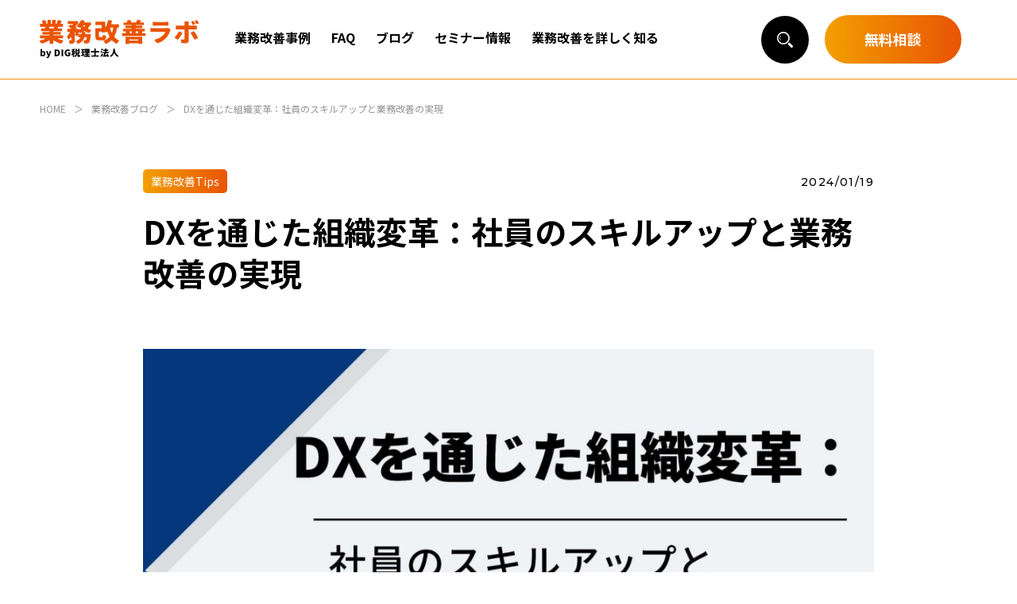

--- FILE ---
content_type: text/html; charset=UTF-8
request_url: https://kaizen-lab.info/blog/652/
body_size: 44726
content:
<!DOCTYPE html>
<html lang="ja">
<head>
<!-- Google Tag Manager -->
<script>(function(w,d,s,l,i){w[l]=w[l]||[];w[l].push({'gtm.start':
new Date().getTime(),event:'gtm.js'});var f=d.getElementsByTagName(s)[0],
j=d.createElement(s),dl=l!='dataLayer'?'&l='+l:'';j.async=true;j.src=
'https://www.googletagmanager.com/gtm.js?id='+i+dl;f.parentNode.insertBefore(j,f);
})(window,document,'script','dataLayer','GTM-MF9RM58');</script>
<!-- End Google Tag Manager -->
<meta charset="UTF-8">
<meta name="viewport" content="width=device-width" />
<meta name="format-detection" content="telephone=no">

<!-- Google Fonts -->
<link rel="preconnect" href="https://fonts.googleapis.com">
<link rel="preconnect" href="https://fonts.gstatic.com" crossorigin>
<link href="https://fonts.googleapis.com/css2?family=Montserrat:wght@400;500;600;700&family=Noto+Sans+JP:wght@400;500;700;900&display=swap" rel="stylesheet">
<!-- /Google Fonts -->

<meta name='robots' content='index, follow, max-image-preview:large, max-snippet:-1, max-video-preview:-1' />

	<!-- This site is optimized with the Yoast SEO plugin v19.11 - https://yoast.com/wordpress/plugins/seo/ -->
	<title>DXを通じた組織変革：社員のスキルアップと業務改善の実現 | DIGの業務改善ラボ</title>
	<link rel="canonical" href="https://kaizen-lab.info/blog/652/" />
	<meta property="og:locale" content="ja_JP" />
	<meta property="og:type" content="article" />
	<meta property="og:title" content="DXを通じた組織変革：社員のスキルアップと業務改善の実現 | DIGの業務改善ラボ" />
	<meta property="og:description" content="デジタルトランスフォーメーション（DX）は、現代のビジネスにおいて避けて通れない重要なテーマとなっています。企業のDXは単にテクノロジーの導入に留まらず、社員のスキルアップと業務プロセスの根本的な改善をもたらします。本記 [&hellip;]" />
	<meta property="og:url" content="https://kaizen-lab.info/blog/652/" />
	<meta property="og:site_name" content="DIGの業務改善ラボ" />
	<meta property="article:modified_time" content="2024-01-09T04:57:37+00:00" />
	<meta property="og:image" content="https://kaizen-lab.info/wp-content/uploads/2024/01/image1-3.jpg" />
	<meta property="og:image:width" content="1999" />
	<meta property="og:image:height" content="1000" />
	<meta property="og:image:type" content="image/jpeg" />
	<meta name="twitter:card" content="summary_large_image" />
	<script type="application/ld+json" class="yoast-schema-graph">{"@context":"https://schema.org","@graph":[{"@type":"WebPage","@id":"https://kaizen-lab.info/blog/652/","url":"https://kaizen-lab.info/blog/652/","name":"DXを通じた組織変革：社員のスキルアップと業務改善の実現 | DIGの業務改善ラボ","isPartOf":{"@id":"https://kaizen-lab.info/#website"},"primaryImageOfPage":{"@id":"https://kaizen-lab.info/blog/652/#primaryimage"},"image":{"@id":"https://kaizen-lab.info/blog/652/#primaryimage"},"thumbnailUrl":"https://kaizen-lab.info/wp-content/uploads/2024/01/image1-3.jpg","datePublished":"2024-01-19T00:00:00+00:00","dateModified":"2024-01-09T04:57:37+00:00","breadcrumb":{"@id":"https://kaizen-lab.info/blog/652/#breadcrumb"},"inLanguage":"ja","potentialAction":[{"@type":"ReadAction","target":["https://kaizen-lab.info/blog/652/"]}]},{"@type":"ImageObject","inLanguage":"ja","@id":"https://kaizen-lab.info/blog/652/#primaryimage","url":"https://kaizen-lab.info/wp-content/uploads/2024/01/image1-3.jpg","contentUrl":"https://kaizen-lab.info/wp-content/uploads/2024/01/image1-3.jpg","width":1999,"height":1000},{"@type":"BreadcrumbList","@id":"https://kaizen-lab.info/blog/652/#breadcrumb","itemListElement":[{"@type":"ListItem","position":1,"name":"Home","item":"https://kaizen-lab.info/"},{"@type":"ListItem","position":2,"name":"ブログ","item":"https://kaizen-lab.info/blog/"},{"@type":"ListItem","position":3,"name":"DXを通じた組織変革：社員のスキルアップと業務改善の実現"}]},{"@type":"WebSite","@id":"https://kaizen-lab.info/#website","url":"https://kaizen-lab.info/","name":"DIGの業務改善ラボ","description":"","potentialAction":[{"@type":"SearchAction","target":{"@type":"EntryPoint","urlTemplate":"https://kaizen-lab.info/?s={search_term_string}"},"query-input":"required name=search_term_string"}],"inLanguage":"ja"}]}</script>
	<!-- / Yoast SEO plugin. -->


<link rel='stylesheet' id='wp-block-library-css' href='https://kaizen-lab.info/wp-includes/css/dist/block-library/style.min.css?ver=6.2.8' type='text/css' media='all' />
<link rel='stylesheet' id='classic-theme-styles-css' href='https://kaizen-lab.info/wp-includes/css/classic-themes.min.css?ver=6.2.8' type='text/css' media='all' />
<style id='global-styles-inline-css' type='text/css'>
body{--wp--preset--color--black: #000000;--wp--preset--color--cyan-bluish-gray: #abb8c3;--wp--preset--color--white: #ffffff;--wp--preset--color--pale-pink: #f78da7;--wp--preset--color--vivid-red: #cf2e2e;--wp--preset--color--luminous-vivid-orange: #ff6900;--wp--preset--color--luminous-vivid-amber: #fcb900;--wp--preset--color--light-green-cyan: #7bdcb5;--wp--preset--color--vivid-green-cyan: #00d084;--wp--preset--color--pale-cyan-blue: #8ed1fc;--wp--preset--color--vivid-cyan-blue: #0693e3;--wp--preset--color--vivid-purple: #9b51e0;--wp--preset--gradient--vivid-cyan-blue-to-vivid-purple: linear-gradient(135deg,rgba(6,147,227,1) 0%,rgb(155,81,224) 100%);--wp--preset--gradient--light-green-cyan-to-vivid-green-cyan: linear-gradient(135deg,rgb(122,220,180) 0%,rgb(0,208,130) 100%);--wp--preset--gradient--luminous-vivid-amber-to-luminous-vivid-orange: linear-gradient(135deg,rgba(252,185,0,1) 0%,rgba(255,105,0,1) 100%);--wp--preset--gradient--luminous-vivid-orange-to-vivid-red: linear-gradient(135deg,rgba(255,105,0,1) 0%,rgb(207,46,46) 100%);--wp--preset--gradient--very-light-gray-to-cyan-bluish-gray: linear-gradient(135deg,rgb(238,238,238) 0%,rgb(169,184,195) 100%);--wp--preset--gradient--cool-to-warm-spectrum: linear-gradient(135deg,rgb(74,234,220) 0%,rgb(151,120,209) 20%,rgb(207,42,186) 40%,rgb(238,44,130) 60%,rgb(251,105,98) 80%,rgb(254,248,76) 100%);--wp--preset--gradient--blush-light-purple: linear-gradient(135deg,rgb(255,206,236) 0%,rgb(152,150,240) 100%);--wp--preset--gradient--blush-bordeaux: linear-gradient(135deg,rgb(254,205,165) 0%,rgb(254,45,45) 50%,rgb(107,0,62) 100%);--wp--preset--gradient--luminous-dusk: linear-gradient(135deg,rgb(255,203,112) 0%,rgb(199,81,192) 50%,rgb(65,88,208) 100%);--wp--preset--gradient--pale-ocean: linear-gradient(135deg,rgb(255,245,203) 0%,rgb(182,227,212) 50%,rgb(51,167,181) 100%);--wp--preset--gradient--electric-grass: linear-gradient(135deg,rgb(202,248,128) 0%,rgb(113,206,126) 100%);--wp--preset--gradient--midnight: linear-gradient(135deg,rgb(2,3,129) 0%,rgb(40,116,252) 100%);--wp--preset--duotone--dark-grayscale: url('#wp-duotone-dark-grayscale');--wp--preset--duotone--grayscale: url('#wp-duotone-grayscale');--wp--preset--duotone--purple-yellow: url('#wp-duotone-purple-yellow');--wp--preset--duotone--blue-red: url('#wp-duotone-blue-red');--wp--preset--duotone--midnight: url('#wp-duotone-midnight');--wp--preset--duotone--magenta-yellow: url('#wp-duotone-magenta-yellow');--wp--preset--duotone--purple-green: url('#wp-duotone-purple-green');--wp--preset--duotone--blue-orange: url('#wp-duotone-blue-orange');--wp--preset--font-size--small: 13px;--wp--preset--font-size--medium: 20px;--wp--preset--font-size--large: 36px;--wp--preset--font-size--x-large: 42px;--wp--preset--spacing--20: 0.44rem;--wp--preset--spacing--30: 0.67rem;--wp--preset--spacing--40: 1rem;--wp--preset--spacing--50: 1.5rem;--wp--preset--spacing--60: 2.25rem;--wp--preset--spacing--70: 3.38rem;--wp--preset--spacing--80: 5.06rem;--wp--preset--shadow--natural: 6px 6px 9px rgba(0, 0, 0, 0.2);--wp--preset--shadow--deep: 12px 12px 50px rgba(0, 0, 0, 0.4);--wp--preset--shadow--sharp: 6px 6px 0px rgba(0, 0, 0, 0.2);--wp--preset--shadow--outlined: 6px 6px 0px -3px rgba(255, 255, 255, 1), 6px 6px rgba(0, 0, 0, 1);--wp--preset--shadow--crisp: 6px 6px 0px rgba(0, 0, 0, 1);}:where(.is-layout-flex){gap: 0.5em;}body .is-layout-flow > .alignleft{float: left;margin-inline-start: 0;margin-inline-end: 2em;}body .is-layout-flow > .alignright{float: right;margin-inline-start: 2em;margin-inline-end: 0;}body .is-layout-flow > .aligncenter{margin-left: auto !important;margin-right: auto !important;}body .is-layout-constrained > .alignleft{float: left;margin-inline-start: 0;margin-inline-end: 2em;}body .is-layout-constrained > .alignright{float: right;margin-inline-start: 2em;margin-inline-end: 0;}body .is-layout-constrained > .aligncenter{margin-left: auto !important;margin-right: auto !important;}body .is-layout-constrained > :where(:not(.alignleft):not(.alignright):not(.alignfull)){max-width: var(--wp--style--global--content-size);margin-left: auto !important;margin-right: auto !important;}body .is-layout-constrained > .alignwide{max-width: var(--wp--style--global--wide-size);}body .is-layout-flex{display: flex;}body .is-layout-flex{flex-wrap: wrap;align-items: center;}body .is-layout-flex > *{margin: 0;}:where(.wp-block-columns.is-layout-flex){gap: 2em;}.has-black-color{color: var(--wp--preset--color--black) !important;}.has-cyan-bluish-gray-color{color: var(--wp--preset--color--cyan-bluish-gray) !important;}.has-white-color{color: var(--wp--preset--color--white) !important;}.has-pale-pink-color{color: var(--wp--preset--color--pale-pink) !important;}.has-vivid-red-color{color: var(--wp--preset--color--vivid-red) !important;}.has-luminous-vivid-orange-color{color: var(--wp--preset--color--luminous-vivid-orange) !important;}.has-luminous-vivid-amber-color{color: var(--wp--preset--color--luminous-vivid-amber) !important;}.has-light-green-cyan-color{color: var(--wp--preset--color--light-green-cyan) !important;}.has-vivid-green-cyan-color{color: var(--wp--preset--color--vivid-green-cyan) !important;}.has-pale-cyan-blue-color{color: var(--wp--preset--color--pale-cyan-blue) !important;}.has-vivid-cyan-blue-color{color: var(--wp--preset--color--vivid-cyan-blue) !important;}.has-vivid-purple-color{color: var(--wp--preset--color--vivid-purple) !important;}.has-black-background-color{background-color: var(--wp--preset--color--black) !important;}.has-cyan-bluish-gray-background-color{background-color: var(--wp--preset--color--cyan-bluish-gray) !important;}.has-white-background-color{background-color: var(--wp--preset--color--white) !important;}.has-pale-pink-background-color{background-color: var(--wp--preset--color--pale-pink) !important;}.has-vivid-red-background-color{background-color: var(--wp--preset--color--vivid-red) !important;}.has-luminous-vivid-orange-background-color{background-color: var(--wp--preset--color--luminous-vivid-orange) !important;}.has-luminous-vivid-amber-background-color{background-color: var(--wp--preset--color--luminous-vivid-amber) !important;}.has-light-green-cyan-background-color{background-color: var(--wp--preset--color--light-green-cyan) !important;}.has-vivid-green-cyan-background-color{background-color: var(--wp--preset--color--vivid-green-cyan) !important;}.has-pale-cyan-blue-background-color{background-color: var(--wp--preset--color--pale-cyan-blue) !important;}.has-vivid-cyan-blue-background-color{background-color: var(--wp--preset--color--vivid-cyan-blue) !important;}.has-vivid-purple-background-color{background-color: var(--wp--preset--color--vivid-purple) !important;}.has-black-border-color{border-color: var(--wp--preset--color--black) !important;}.has-cyan-bluish-gray-border-color{border-color: var(--wp--preset--color--cyan-bluish-gray) !important;}.has-white-border-color{border-color: var(--wp--preset--color--white) !important;}.has-pale-pink-border-color{border-color: var(--wp--preset--color--pale-pink) !important;}.has-vivid-red-border-color{border-color: var(--wp--preset--color--vivid-red) !important;}.has-luminous-vivid-orange-border-color{border-color: var(--wp--preset--color--luminous-vivid-orange) !important;}.has-luminous-vivid-amber-border-color{border-color: var(--wp--preset--color--luminous-vivid-amber) !important;}.has-light-green-cyan-border-color{border-color: var(--wp--preset--color--light-green-cyan) !important;}.has-vivid-green-cyan-border-color{border-color: var(--wp--preset--color--vivid-green-cyan) !important;}.has-pale-cyan-blue-border-color{border-color: var(--wp--preset--color--pale-cyan-blue) !important;}.has-vivid-cyan-blue-border-color{border-color: var(--wp--preset--color--vivid-cyan-blue) !important;}.has-vivid-purple-border-color{border-color: var(--wp--preset--color--vivid-purple) !important;}.has-vivid-cyan-blue-to-vivid-purple-gradient-background{background: var(--wp--preset--gradient--vivid-cyan-blue-to-vivid-purple) !important;}.has-light-green-cyan-to-vivid-green-cyan-gradient-background{background: var(--wp--preset--gradient--light-green-cyan-to-vivid-green-cyan) !important;}.has-luminous-vivid-amber-to-luminous-vivid-orange-gradient-background{background: var(--wp--preset--gradient--luminous-vivid-amber-to-luminous-vivid-orange) !important;}.has-luminous-vivid-orange-to-vivid-red-gradient-background{background: var(--wp--preset--gradient--luminous-vivid-orange-to-vivid-red) !important;}.has-very-light-gray-to-cyan-bluish-gray-gradient-background{background: var(--wp--preset--gradient--very-light-gray-to-cyan-bluish-gray) !important;}.has-cool-to-warm-spectrum-gradient-background{background: var(--wp--preset--gradient--cool-to-warm-spectrum) !important;}.has-blush-light-purple-gradient-background{background: var(--wp--preset--gradient--blush-light-purple) !important;}.has-blush-bordeaux-gradient-background{background: var(--wp--preset--gradient--blush-bordeaux) !important;}.has-luminous-dusk-gradient-background{background: var(--wp--preset--gradient--luminous-dusk) !important;}.has-pale-ocean-gradient-background{background: var(--wp--preset--gradient--pale-ocean) !important;}.has-electric-grass-gradient-background{background: var(--wp--preset--gradient--electric-grass) !important;}.has-midnight-gradient-background{background: var(--wp--preset--gradient--midnight) !important;}.has-small-font-size{font-size: var(--wp--preset--font-size--small) !important;}.has-medium-font-size{font-size: var(--wp--preset--font-size--medium) !important;}.has-large-font-size{font-size: var(--wp--preset--font-size--large) !important;}.has-x-large-font-size{font-size: var(--wp--preset--font-size--x-large) !important;}
.wp-block-navigation a:where(:not(.wp-element-button)){color: inherit;}
:where(.wp-block-columns.is-layout-flex){gap: 2em;}
.wp-block-pullquote{font-size: 1.5em;line-height: 1.6;}
</style>
<link rel='stylesheet' id='base-style-css' href='https://kaizen-lab.info/wp-content/themes/kaizen_dig/css/style.css?ver=2025042701414' type='text/css' media='all' />
<link rel="EditURI" type="application/rsd+xml" title="RSD" href="https://kaizen-lab.info/xmlrpc.php?rsd" />
<link rel="wlwmanifest" type="application/wlwmanifest+xml" href="https://kaizen-lab.info/wp-includes/wlwmanifest.xml" />
<link rel='shortlink' href='https://kaizen-lab.info/?p=652' />
<link rel="icon" href="https://kaizen-lab.info/wp-content/uploads/2022/11/cropped-favicon-32x32.png" sizes="32x32" />
<link rel="icon" href="https://kaizen-lab.info/wp-content/uploads/2022/11/cropped-favicon-192x192.png" sizes="192x192" />
<link rel="apple-touch-icon" href="https://kaizen-lab.info/wp-content/uploads/2022/11/cropped-favicon-180x180.png" />
<meta name="msapplication-TileImage" content="https://kaizen-lab.info/wp-content/uploads/2022/11/cropped-favicon-270x270.png" />
</head>
<body>
<!-- Google Tag Manager (noscript) -->
<noscript><iframe src="https://www.googletagmanager.com/ns.html?id=GTM-MF9RM58"
height="0" width="0" style="display:none;visibility:hidden"></iframe></noscript>
<!-- End Google Tag Manager (noscript) -->
<div class="l-body">
<header class="l-header">
	<div class="l-header__content">
		<div class="l-header__main">
			<p class="header-logo">
				<a href="https://kaizen-lab.info"><img src="https://kaizen-lab.info/wp-content/themes/kaizen_dig/img/logo.svg" alt="業務改善ラボ byDIG"></a>
			</p>
			<div class="l-header__pc-nav">
				<nav class="pc-nav">
					<ul class="pc-nav__items">
						<li class="pc-nav__item">
							<a href="https://kaizen-lab.info/archive/">業務改善事例</a>
						</li>
						<li class="pc-nav__item">
							<a href="https://kaizen-lab.info/faq/">FAQ</a>
						</li>
						<li class="pc-nav__item">
							<a href="https://kaizen-lab.info/blog/">ブログ</a>
						</li>
						<li class="pc-nav__item">
							<a href="https://kaizen-lab.info/seminar/">セミナー情報</a>
						</li>
						<li class="pc-nav__item">
							<a href="https://kaizen-lab.info/flow/">業務改善を詳しく知る</a>
						</li>
					</ul>
				</nav>
			</div>
		</div>
		<div class="l-header__sub">
			<div class="header-sub">
				<div class="header-sub__search">
					<button type="button" class="search-btn js-search-trg">サイト内検索</button>
				</div>
				<div class="header-sub__button">
										<a href="https://kaizen-lab.info/flow/#contact" class="header-contact-button event_header_soudan">無料相談</a>
									</div>
			</div>
		</div>
	</div>

	<div class="l-header__sp-nav">
		<nav class="sp-nav">
			<div class="sp-nav__search">
				<button type="button" class="search-btn search-btn--border js-search-trg">サイト内検索</button>
			</div>
			<ul class="sp-nav__items">
				<li class="sp-nav__item">
					<a href="https://kaizen-lab.info">HOME</a>
				</li>
				<li class="sp-nav__item">
					<a href="https://kaizen-lab.info/archive/">業務改善事例</a>
				</li>
<!-- 目的から探す -->
				<li class="sp-nav__item">
					<span>目的から探す</span>
					<ul class="sp-nav__child">
							<li class="sp-nav__child__item">
							<a href="https://kaizen-lab.info/purpose-cat/%e4%ba%8b%e6%a5%ad%e3%82%b3%e3%83%b3%e3%82%b5%e3%83%ab/" >事業コンサル</a>
						</li>
							<li class="sp-nav__child__item">
							<a href="https://kaizen-lab.info/purpose-cat/%e7%a8%8e%e5%8b%99%e9%a1%a7%e5%95%8f/" >税務顧問</a>
						</li>
							<li class="sp-nav__child__item">
							<a href="https://kaizen-lab.info/purpose-cat/%e7%b5%a6%e4%b8%8e%e8%a8%88%e7%ae%97%e4%bb%a3%e8%a1%8c/" >給与計算代行</a>
						</li>
							<li class="sp-nav__child__item">
							<a href="https://kaizen-lab.info/purpose-cat/%e5%8a%b4%e5%8b%99%e9%a1%a7%e5%95%8f/" >労務顧問</a>
						</li>
							<li class="sp-nav__child__item">
							<a href="https://kaizen-lab.info/purpose-cat/%e4%bc%9a%e8%a8%88dx/" >会計DX</a>
						</li>
							<li class="sp-nav__child__item">
							<a href="https://kaizen-lab.info/purpose-cat/%e8%ab%8b%e6%b1%82%e6%9b%b8dx/" >請求書DX</a>
						</li>
							<li class="sp-nav__child__item">
							<a href="https://kaizen-lab.info/purpose-cat/%e5%8b%a4%e6%80%a0dx/" >勤怠DX</a>
						</li>
							<li class="sp-nav__child__item">
							<a href="https://kaizen-lab.info/purpose-cat/%e7%b5%a6%e4%b8%8edx/" >給与DX</a>
						</li>
							<li class="sp-nav__child__item">
							<a href="https://kaizen-lab.info/purpose-cat/%e7%b5%8c%e8%b2%bbdx/" >経費DX</a>
						</li>
							<li class="sp-nav__child__item">
							<a href="https://kaizen-lab.info/purpose-cat/%e5%8f%97%e5%8f%96%e8%ab%8b%e6%b1%82%e6%9b%b8dx/" >受取請求書DX</a>
						</li>
							<li class="sp-nav__child__item">
							<a href="https://kaizen-lab.info/purpose-cat/%e3%82%b3%e3%83%9f%e3%83%a5%e3%83%8b%e3%82%b1%e3%83%bc%e3%82%b7%e3%83%a7%e3%83%b3dx/" >コミュニケーションDX</a>
						</li>
							<li class="sp-nav__child__item">
							<a href="https://kaizen-lab.info/purpose-cat/%e5%b9%b4%e6%9c%ab%e8%aa%bf%e6%95%b4dx/" >年末調整DX</a>
						</li>
						</ul>
				</li>
<!-- /目的から探す -->
<!-- サービスから探す -->
				<li class="sp-nav__item">
					<span>サービスから探す</span>
					<ul class="sp-nav__child">
							<li class="sp-nav__child__item">
							<a href="https://kaizen-lab.info/service-cat/%e4%ba%8b%e6%a5%ad%e3%82%b3%e3%83%b3%e3%82%b5%e3%83%ab/" >事業コンサル</a>
						</li>
							<li class="sp-nav__child__item">
							<a href="https://kaizen-lab.info/service-cat/mfc%e4%bc%9a%e8%a8%88/" >MFC会計</a>
						</li>
							<li class="sp-nav__child__item">
							<a href="https://kaizen-lab.info/service-cat/mfc%e8%ab%8b%e6%b1%82%e6%9b%b8/" >MFC請求書</a>
						</li>
							<li class="sp-nav__child__item">
							<a href="https://kaizen-lab.info/service-cat/mfc%e5%8b%a4%e6%80%a0/" >MFC勤怠</a>
						</li>
							<li class="sp-nav__child__item">
							<a href="https://kaizen-lab.info/service-cat/mfc%e7%b5%a6%e4%b8%8e/" >MFC給与</a>
						</li>
							<li class="sp-nav__child__item">
							<a href="https://kaizen-lab.info/service-cat/mfc%e7%b5%8c%e8%b2%bb/" >MFC経費</a>
						</li>
							<li class="sp-nav__child__item">
							<a href="https://kaizen-lab.info/service-cat/mfc%e5%82%b5%e5%8b%99%e6%94%af%e6%89%95/" >MFC債務支払</a>
						</li>
							<li class="sp-nav__child__item">
							<a href="https://kaizen-lab.info/service-cat/mfc%e5%b9%b4%e6%9c%ab%e8%aa%bf%e6%95%b4/" >MFC年末調整</a>
						</li>
							<li class="sp-nav__child__item">
							<a href="https://kaizen-lab.info/service-cat/pay-for-business/" >Pay for Business</a>
						</li>
							<li class="sp-nav__child__item">
							<a href="https://kaizen-lab.info/service-cat/mf%e3%82%af%e3%83%a9%e3%82%a6%e3%83%89box/" >MFクラウドBox</a>
						</li>
							<li class="sp-nav__child__item">
							<a href="https://kaizen-lab.info/service-cat/invox/" >invox</a>
						</li>
							<li class="sp-nav__child__item">
							<a href="https://kaizen-lab.info/service-cat/touch-on-time/" >Touch On Time</a>
						</li>
							<li class="sp-nav__child__item">
							<a href="https://kaizen-lab.info/service-cat/king-of-time/" >King Of Time</a>
						</li>
							<li class="sp-nav__child__item">
							<a href="https://kaizen-lab.info/service-cat/chatwork/" >Chatwork</a>
						</li>
							<li class="sp-nav__child__item">
							<a href="https://kaizen-lab.info/service-cat/smart-hr/" >Smart HR</a>
						</li>
							<li class="sp-nav__child__item">
							<a href="https://kaizen-lab.info/service-cat/managebord/" >Managebord</a>
						</li>
						</ul>
				</li>
<!-- /サービスから探す -->
				<li class="sp-nav__item">
					<a href="https://kaizen-lab.info/faq/">FAQ</a>
				</li>
				<li class="sp-nav__item">
					<a href="https://kaizen-lab.info/blog/">ブログ</a>
				</li>
				<li class="sp-nav__item">
					<a href="https://kaizen-lab.info/seminar/">セミナー情報</a>
				</li>
				<li class="sp-nav__item">
					<a href="https://kaizen-lab.info/flow/">業務改善を詳しく知る</a>
				</li>
				<li class="sp-nav__item">
					<a href="https://dig-group.co.jp/" target="_blank">運営会社</a>
				</li>
			</ul>
						<ul class="sp-nav__sub-menu">
								<li class="sp-nav__sub-menu__item">
					<a href="https://dig-group.co.jp/" target="_blank">DIG税理士法人公式サイト</a>
				</li>
			</ul>
		</nav>
	</div>

	<div class="search-area js-search">
		<span class="search-area__bg"></span>
		<form class="search-area__form" action="https://kaizen-lab.info/" method="get">
			<input type="text" name="s" value="" placeholder="キーワード" id="s">
			<button type="submit"></button>
		</form>
	</div>

	<button type="button" class="menu-btn" aria-label="サイトメニューを開く">
		<span class="menu-btn__icon">
			<span></span>
			<span></span>
			<span></span>
		</span>
	</button>

</header>
<main class="l-main">

<!-- breadcrumb -->
	<div class="breadcrumb">
		<!-- Breadcrumb NavXT 7.1.0 -->
<span><a href="https://kaizen-lab.info" class="home"><span>HOME</span></a></span><span><a href="https://kaizen-lab.info/blog/" class="archive post-blog-archive"><span>業務改善ブログ</span></a></span><span><span>DXを通じた組織変革：社員のスキルアップと業務改善の実現</span></span>	</div>
<!-- /breadcrumb -->
	<div class="container">
		<div class="l-section-1 l-section-1--pt0">
			<div class="row justify-content-center">
				<div class="col-md-10 col-lg-10">

					<div class="single-head">
						<div class="single-head__head">

							<ul class="category-list">
				<li class="category-list__item">
				<a href="https://kaizen-lab.info/blog-cat/tips/" class="category">業務改善Tips</a>
			</li>
								</ul>
							<span class="single-head__date">2024/01/19</span>
						</div>
						<h1 class="single-head__title">DXを通じた組織変革：社員のスキルアップと業務改善の実現</h1>

		<ul class="single-head__tag tag-list">
		</ul>
					</div>

					<div class="single-thumbnail">
<img width="1024" height="512" src="https://kaizen-lab.info/wp-content/uploads/2024/01/image1-3-1024x512.jpg" class="attachment-large size-large wp-post-image" alt="" decoding="async" loading="lazy" srcset="https://kaizen-lab.info/wp-content/uploads/2024/01/image1-3-1024x512.jpg 1024w, https://kaizen-lab.info/wp-content/uploads/2024/01/image1-3-300x150.jpg 300w, https://kaizen-lab.info/wp-content/uploads/2024/01/image1-3-768x384.jpg 768w, https://kaizen-lab.info/wp-content/uploads/2024/01/image1-3-1536x768.jpg 1536w, https://kaizen-lab.info/wp-content/uploads/2024/01/image1-3.jpg 1999w" sizes="(max-width: 1024px) 100vw, 1024px" />					</div>


					<div class="wp-content">

<p>デジタルトランスフォーメーション（DX）は、現代のビジネスにおいて避けて通れない重要なテーマとなっています。企業のDXは単にテクノロジーの導入に留まらず、社員のスキルアップと業務プロセスの根本的な改善をもたらします。本記事では、クラウドツールの選定と導入を通じて、どのように社員のスキルアップと業務改善を実現できるかについて探ります。</p>



<h2 class="wp-block-heading">DXとは何か？</h2>



<p>DXは、デジタル技術を活用してビジネスプロセス、企業文化、顧客体験を根本から変革することを指します。このプロセスは、企業が市場の変化に迅速に対応し、持続可能な成長を達成するために不可欠です。</p>



<h2 class="wp-block-heading">社員のスキルアップ</h2>



<p>DXの実現には、社員のスキルアップが重要です。例えば、「マネーフォワードクラウド勤怠」と「マネーフォワードクラウド給与」のようなクラウドツールを導入することで、社員は最新のデジタル技術を活用するスキルを習得します。これにより、社員は新しいツールの操作だけでなく、これらデジタルツールを活用することにより業務が効率化されるという成功体験を得ることで新しい取り組みにチャレンジする会社文化の醸成にもつながります。</p>



<h2 class="wp-block-heading">業務改善</h2>



<p>DXは業務プロセスの改善にも直結します。たとえば「SmartHR」のようなクラウドベースのHRツールを使用することで、人事・労務業務の効率化が図れます。これらのツールは、従業員情報の管理、勤怠データの処理、給与計算などを自動化し、人事・経理部門の業務負担を軽減します。また、データの一元化により、情報の透明性が向上し、意思決定が迅速になります。</p>



<h2 class="wp-block-heading">組織内の意識変革</h2>



<p>DXの成功は、技術の導入だけでなく、組織内の文化と意識の変革にも直結します。デジタルツールの導入は、従業員に多様な働き方を提供し、より柔軟かつ創造的な思考を促進します。また、社員が自ら新しいツールを活用し、改善提案を行うようになることで、企業全体でイノベーションが生まれます。</p>



<h2 class="wp-block-heading">まとめ</h2>



<p>DXを通じた社員のスキルアップと業務改善は、現代の企業が直面する多くの課題に対する鍵となります。クラウドツールの適切な選定と導入により、社員はデジタル技術を駆使した新しい働き方を身につけ、業務プロセスはより効率的かつ効果的になります。このような変革は、企業が競争力を維持し、持続可能な成長を達成するために不可欠です。</p>



<p></p>



<p>DX推進で従業員の意識改革を実現し、勤怠管理・給与計算の工数を75%削減した事例は<a href="https://kaizen-lab.info/429/" target="_blank" rel="noreferrer noopener">こちら</a></p>
					</div>
					<a href="https://kaizen-lab.info/blog/" class="button-2">記事一覧へ</a>

				</div>
			</div>
		</div>

		<div class="l-section-1 l-section-1--pt0">
			<h2 class="head-3">類似する記事</h2>
<div class='yarpp yarpp-related yarpp-related-website yarpp-related-none yarpp-template-yarpp-template-archive'>
		<p class="text text-align-center">記事がありません</p>
</div>
		</div>
	</div>

<div class="l-section-1 l-section-1--pt0">
	<div class="container">
		<div class="search bg-frame">
			<h2 class="head-2 head-2--center">
				<span class="head-2__jp">
記事を探す				</span>
				<span class="head-2__en">SEARCH</span>
			</h2>
			<div class="row justify-content-center">
				<div class="col-md-10 col-10">
					<div class="search-list">
						<div class="search-list__row">
							<p class="search-list__head">カテゴリー</p>
							<ul class="search-list__items">
									<li class="search-list__item">
									<a href="https://kaizen-lab.info/blog-cat/tips/" >業務改善Tips</a>
								</li>
								</ul>
						</div>
						<div class="search-list__row">
							<p class="search-list__head">目的から探す</p>
							<ul class="search-list__items">
									<li class="search-list__item">
									<a href="https://kaizen-lab.info/purpose-cat/%e4%ba%8b%e6%a5%ad%e3%82%b3%e3%83%b3%e3%82%b5%e3%83%ab/" >事業コンサル</a>
								</li>
									<li class="search-list__item">
									<a href="https://kaizen-lab.info/purpose-cat/%e7%a8%8e%e5%8b%99%e9%a1%a7%e5%95%8f/" >税務顧問</a>
								</li>
									<li class="search-list__item">
									<a href="https://kaizen-lab.info/purpose-cat/%e7%b5%a6%e4%b8%8e%e8%a8%88%e7%ae%97%e4%bb%a3%e8%a1%8c/" >給与計算代行</a>
								</li>
									<li class="search-list__item">
									<a href="https://kaizen-lab.info/purpose-cat/%e5%8a%b4%e5%8b%99%e9%a1%a7%e5%95%8f/" >労務顧問</a>
								</li>
									<li class="search-list__item">
									<a href="https://kaizen-lab.info/purpose-cat/%e4%bc%9a%e8%a8%88dx/" >会計DX</a>
								</li>
									<li class="search-list__item">
									<a href="https://kaizen-lab.info/purpose-cat/%e8%ab%8b%e6%b1%82%e6%9b%b8dx/" >請求書DX</a>
								</li>
									<li class="search-list__item">
									<a href="https://kaizen-lab.info/purpose-cat/%e5%8b%a4%e6%80%a0dx/" >勤怠DX</a>
								</li>
									<li class="search-list__item">
									<a href="https://kaizen-lab.info/purpose-cat/%e7%b5%a6%e4%b8%8edx/" >給与DX</a>
								</li>
									<li class="search-list__item">
									<a href="https://kaizen-lab.info/purpose-cat/%e7%b5%8c%e8%b2%bbdx/" >経費DX</a>
								</li>
									<li class="search-list__item">
									<a href="https://kaizen-lab.info/purpose-cat/%e5%8f%97%e5%8f%96%e8%ab%8b%e6%b1%82%e6%9b%b8dx/" >受取請求書DX</a>
								</li>
									<li class="search-list__item">
									<a href="https://kaizen-lab.info/purpose-cat/%e3%82%b3%e3%83%9f%e3%83%a5%e3%83%8b%e3%82%b1%e3%83%bc%e3%82%b7%e3%83%a7%e3%83%b3dx/" >コミュニケーションDX</a>
								</li>
									<li class="search-list__item">
									<a href="https://kaizen-lab.info/purpose-cat/%e5%b9%b4%e6%9c%ab%e8%aa%bf%e6%95%b4dx/" >年末調整DX</a>
								</li>
								</ul>
						</div>
						<div class="search-list__row">
							<p class="search-list__head">サービスから探す</p>
							<ul class="search-list__items">
									<li class="search-list__item">
									<a href="https://kaizen-lab.info/service-cat/%e4%ba%8b%e6%a5%ad%e3%82%b3%e3%83%b3%e3%82%b5%e3%83%ab/" >事業コンサル</a>
								</li>
									<li class="search-list__item">
									<a href="https://kaizen-lab.info/service-cat/mfc%e4%bc%9a%e8%a8%88/" >MFC会計</a>
								</li>
									<li class="search-list__item">
									<a href="https://kaizen-lab.info/service-cat/mfc%e8%ab%8b%e6%b1%82%e6%9b%b8/" >MFC請求書</a>
								</li>
									<li class="search-list__item">
									<a href="https://kaizen-lab.info/service-cat/mfc%e5%8b%a4%e6%80%a0/" >MFC勤怠</a>
								</li>
									<li class="search-list__item">
									<a href="https://kaizen-lab.info/service-cat/mfc%e7%b5%a6%e4%b8%8e/" >MFC給与</a>
								</li>
									<li class="search-list__item">
									<a href="https://kaizen-lab.info/service-cat/mfc%e7%b5%8c%e8%b2%bb/" >MFC経費</a>
								</li>
									<li class="search-list__item">
									<a href="https://kaizen-lab.info/service-cat/mfc%e5%82%b5%e5%8b%99%e6%94%af%e6%89%95/" >MFC債務支払</a>
								</li>
									<li class="search-list__item">
									<a href="https://kaizen-lab.info/service-cat/mfc%e5%b9%b4%e6%9c%ab%e8%aa%bf%e6%95%b4/" >MFC年末調整</a>
								</li>
									<li class="search-list__item">
									<a href="https://kaizen-lab.info/service-cat/pay-for-business/" >Pay for Business</a>
								</li>
									<li class="search-list__item">
									<a href="https://kaizen-lab.info/service-cat/mf%e3%82%af%e3%83%a9%e3%82%a6%e3%83%89box/" >MFクラウドBox</a>
								</li>
									<li class="search-list__item">
									<a href="https://kaizen-lab.info/service-cat/invox/" >invox</a>
								</li>
									<li class="search-list__item">
									<a href="https://kaizen-lab.info/service-cat/touch-on-time/" >Touch On Time</a>
								</li>
									<li class="search-list__item">
									<a href="https://kaizen-lab.info/service-cat/king-of-time/" >King Of Time</a>
								</li>
									<li class="search-list__item">
									<a href="https://kaizen-lab.info/service-cat/chatwork/" >Chatwork</a>
								</li>
									<li class="search-list__item">
									<a href="https://kaizen-lab.info/service-cat/smart-hr/" >Smart HR</a>
								</li>
									<li class="search-list__item">
									<a href="https://kaizen-lab.info/service-cat/managebord/" >Managebord</a>
								</li>
								</ul>
						</div>
					</div>
				</div>
			</div>
		</div>
	</div>
</div>
<div class="l-section-1 bg-orange-grad">
	<div class="container">
		<div class="about bg-white">
			<div class="row justify-content-center">
				<div class="col-md-4 col-11 about__main">
					<h2 class="head-1">
						<span class="head-1__jp">私たちのこと</span>
						<span class="head-1__en">ABOUT US</span>
					</h2>
					<p class="about__title">経営に強い総合会計事務所<br class="d-md-none d-lg-block">DIG税理士法人。</p>
					<p class="about__text"><strong>DIG税理士法人</strong>は、創業からIPO、事業継承、相続までワンストップで対応可能な総合型事務所です。平均年齢35歳の160名を超える税理士、公認会計士、社会保険労務士のスタッフがそのお悩みを親身に解決します。敷居は低いが、クオリティは高いオトクな税理士事務所です。</p>
					<a href="https://dig-group.co.jp/" target="_blank" class="about__button">総合会計事務所<br class="d-sm-none d-md-block d-lg-none">DIG税理士法人HP</a>
				</div>
				<div class="col-md-5 offset-md-1 col-11 about__image">
					<img src="https://kaizen-lab.info/wp-content/themes/kaizen_dig/img/ph_about.jpg" alt="">
				</div>
			</div>
		</div>
	</div>
</div>
	<div class="l-section-1 bg-gray">
		<div class="container">
			<div class="cta">
				<h2 class="cta__head">今なぜ、<strong>業務改善</strong>が必要？<br>バックオフィス業務の課題とは？</h2>
				<a href="https://kaizen-lab.info/flow/" class="cta__banner"><img src="https://kaizen-lab.info/wp-content/themes/kaizen_dig/img/bnr_cta_sp.png" alt="経理・総務・人事の業務改善までの流れはこちら" class="change-img"></a>
				<div class="cta__wrap">
					<div class="cta__tel">
						<div class="cta-tel">
							<p class="cta-tel__text-lg">お電話でのお申込みは</p>
							<a href="tel:0120505219" class="cta-tel__num">0120-505-219</a>
							<p class="cta-tel__text-sm"><strong>受付時間　9時～18時（平日）</strong><br>担当：事業推進部 西村</p>
						</div>
					</div>
					<div class="cta__form">
						<div class="cta-form">
							<p class="cta-form__text-lg">メールフォームでのお問い合わせ</p>
							<a href="https://568f5ecc.form.kintoneapp.com/public/kaizen-lab" class="cta-form__button button-2 button-2--cta event_cta_go_contact_form">お問い合わせ</a>
							<p class="cta-form__text-sm">24時間受付対応</p>
						</div>
					</div>
				</div>
			</div>
		</div>
	</div>

</main>

<footer class="l-footer">
	<div class="footer-main">
		<div class="container">
			<div class="footer-navi row">
				<div class="footer-navi__item col-md-4 col-lg-3">
					<ul class="footer-navi__list">
						<li class="footer-navi__list__item"><a href="https://kaizen-lab.info">TOP</a></li>
						<li class="footer-navi__list__item"><a href="https://dig-group.co.jp/" target="_blank">運営会社</a></li>
						<li class="footer-navi__list__item"><a href="https://kaizen-lab.info/faq/">FAQ</a></li>
						<li class="footer-navi__list__item"><a href="https://kaizen-lab.info/flow/">業務改善を詳しく知る</a></li>
						<li class="footer-navi__list__item"><a href="https://568f5ecc.form.kintoneapp.com/public/kaizen-lab">無料相談お申込み</a></li>
					</ul>
				</div>

<!-- 目的から探す -->
				<div class="footer-navi__item col-md-4 col-lg-3">
					<p class="footer-navi__item__head"><span>目的から探す</span></p>
					<ul class="footer-navi__list">
							<li class="footer-navi__list__item-child">
							<a href="https://kaizen-lab.info/purpose-cat/%e4%ba%8b%e6%a5%ad%e3%82%b3%e3%83%b3%e3%82%b5%e3%83%ab/" >事業コンサル</a>
						</li>
							<li class="footer-navi__list__item-child">
							<a href="https://kaizen-lab.info/purpose-cat/%e7%a8%8e%e5%8b%99%e9%a1%a7%e5%95%8f/" >税務顧問</a>
						</li>
							<li class="footer-navi__list__item-child">
							<a href="https://kaizen-lab.info/purpose-cat/%e7%b5%a6%e4%b8%8e%e8%a8%88%e7%ae%97%e4%bb%a3%e8%a1%8c/" >給与計算代行</a>
						</li>
							<li class="footer-navi__list__item-child">
							<a href="https://kaizen-lab.info/purpose-cat/%e5%8a%b4%e5%8b%99%e9%a1%a7%e5%95%8f/" >労務顧問</a>
						</li>
							<li class="footer-navi__list__item-child">
							<a href="https://kaizen-lab.info/purpose-cat/%e4%bc%9a%e8%a8%88dx/" >会計DX</a>
						</li>
							<li class="footer-navi__list__item-child">
							<a href="https://kaizen-lab.info/purpose-cat/%e8%ab%8b%e6%b1%82%e6%9b%b8dx/" >請求書DX</a>
						</li>
							<li class="footer-navi__list__item-child">
							<a href="https://kaizen-lab.info/purpose-cat/%e5%8b%a4%e6%80%a0dx/" >勤怠DX</a>
						</li>
							<li class="footer-navi__list__item-child">
							<a href="https://kaizen-lab.info/purpose-cat/%e7%b5%a6%e4%b8%8edx/" >給与DX</a>
						</li>
							<li class="footer-navi__list__item-child">
							<a href="https://kaizen-lab.info/purpose-cat/%e7%b5%8c%e8%b2%bbdx/" >経費DX</a>
						</li>
							<li class="footer-navi__list__item-child">
							<a href="https://kaizen-lab.info/purpose-cat/%e5%8f%97%e5%8f%96%e8%ab%8b%e6%b1%82%e6%9b%b8dx/" >受取請求書DX</a>
						</li>
							<li class="footer-navi__list__item-child">
							<a href="https://kaizen-lab.info/purpose-cat/%e3%82%b3%e3%83%9f%e3%83%a5%e3%83%8b%e3%82%b1%e3%83%bc%e3%82%b7%e3%83%a7%e3%83%b3dx/" >コミュニケーションDX</a>
						</li>
							<li class="footer-navi__list__item-child">
							<a href="https://kaizen-lab.info/purpose-cat/%e5%b9%b4%e6%9c%ab%e8%aa%bf%e6%95%b4dx/" >年末調整DX</a>
						</li>
						</ul>
				</div>
<!-- /目的から探す -->

<!-- サービスから探す -->
				<div class="footer-navi__item col-md-4 col-lg-6">
					<p class="footer-navi__item__head"><span>サービスから探す</span></p>
					<div class="footer-navi__item__2col">
						<ul class="footer-navi__list">
							<li class="footer-navi__list__item-child">
							<a href="https://kaizen-lab.info/service-cat/%e4%ba%8b%e6%a5%ad%e3%82%b3%e3%83%b3%e3%82%b5%e3%83%ab/" >事業コンサル</a>
						</li>
							<li class="footer-navi__list__item-child">
							<a href="https://kaizen-lab.info/service-cat/mfc%e4%bc%9a%e8%a8%88/" >MFC会計</a>
						</li>
							<li class="footer-navi__list__item-child">
							<a href="https://kaizen-lab.info/service-cat/mfc%e8%ab%8b%e6%b1%82%e6%9b%b8/" >MFC請求書</a>
						</li>
							<li class="footer-navi__list__item-child">
							<a href="https://kaizen-lab.info/service-cat/mfc%e5%8b%a4%e6%80%a0/" >MFC勤怠</a>
						</li>
							<li class="footer-navi__list__item-child">
							<a href="https://kaizen-lab.info/service-cat/mfc%e7%b5%a6%e4%b8%8e/" >MFC給与</a>
						</li>
							<li class="footer-navi__list__item-child">
							<a href="https://kaizen-lab.info/service-cat/mfc%e7%b5%8c%e8%b2%bb/" >MFC経費</a>
						</li>
							<li class="footer-navi__list__item-child">
							<a href="https://kaizen-lab.info/service-cat/mfc%e5%82%b5%e5%8b%99%e6%94%af%e6%89%95/" >MFC債務支払</a>
						</li>
							<li class="footer-navi__list__item-child">
							<a href="https://kaizen-lab.info/service-cat/mfc%e5%b9%b4%e6%9c%ab%e8%aa%bf%e6%95%b4/" >MFC年末調整</a>
						</li>
							<li class="footer-navi__list__item-child">
							<a href="https://kaizen-lab.info/service-cat/pay-for-business/" >Pay for Business</a>
						</li>
							<li class="footer-navi__list__item-child">
							<a href="https://kaizen-lab.info/service-cat/mf%e3%82%af%e3%83%a9%e3%82%a6%e3%83%89box/" >MFクラウドBox</a>
						</li>
							<li class="footer-navi__list__item-child">
							<a href="https://kaizen-lab.info/service-cat/invox/" >invox</a>
						</li>
							<li class="footer-navi__list__item-child">
							<a href="https://kaizen-lab.info/service-cat/touch-on-time/" >Touch On Time</a>
						</li>
							<li class="footer-navi__list__item-child">
							<a href="https://kaizen-lab.info/service-cat/king-of-time/" >King Of Time</a>
						</li>
							<li class="footer-navi__list__item-child">
							<a href="https://kaizen-lab.info/service-cat/chatwork/" >Chatwork</a>
						</li>
							<li class="footer-navi__list__item-child">
							<a href="https://kaizen-lab.info/service-cat/smart-hr/" >Smart HR</a>
						</li>
							<li class="footer-navi__list__item-child">
							<a href="https://kaizen-lab.info/service-cat/managebord/" >Managebord</a>
						</li>
							</ul>
					</div>
				</div>
<!-- /サービスから探す -->

			</div>
		</div>
	</div>
	<div class="footer-belt">
		<div class="footer-belt__wrapper">
			<ul class="footer-belt__list">
				<li class="footer-belt__item">
					<a href="https://dig-group.co.jp/" target="_blank" class="footer-belt__link">DIG税理士法人企業サイト</a>
				</li>
				<li class="footer-belt__item">
					<a href="https://dig-group.co.jp/privacy" target="_blank" class="footer-belt__link">プライバシーポリシー</a>
				</li>
				<li class="footer-belt__item">
					<a href="https://dig-group.co.jp/customer-harassment" target="_blank" class="footer-belt__link">カスタマーハラスメントに関する基本方針</a>
				</li>
			</ul>
			<small class="footer-belt__copy">Copyright &copy; DIG Tax Co.</small>
		</div>
	</div>
</footer>



</div>

<script type='text/javascript' src='https://kaizen-lab.info/wp-content/themes/kaizen_dig/js/jquery.min.js' id='jquery-base-js'></script>
<script type='text/javascript' src='https://kaizen-lab.info/wp-content/themes/kaizen_dig/js/js.cookie.min.js' id='library-cookie-js'></script>
<script type='text/javascript' src='https://kaizen-lab.info/wp-content/themes/kaizen_dig/js/swiper-bundle.min.js' id='library-swiper-js'></script>
<script type='text/javascript' src='https://kaizen-lab.info/wp-content/themes/kaizen_dig/js/jquery.tile.min.js' id='library-tile-js'></script>
<script type='text/javascript' src='https://kaizen-lab.info/wp-content/themes/kaizen_dig/js/common.js?ver=2025042701414' id='templete-common-js'></script>
</body>
</html>

--- FILE ---
content_type: text/css
request_url: https://kaizen-lab.info/wp-content/themes/kaizen_dig/css/style.css?ver=2025042701414
body_size: 119176
content:
@charset "UTF-8";

/* Tools */

/* http://meyerweb.com/eric/tools/css/reset/ 
   v2.0 | 20110126
   License: none (public domain)
*/

html,
body,
div,
span,
applet,
object,
iframe,
h1,
h2,
h3,
h4,
h5,
h6,
p,
blockquote,
pre,
a,
abbr,
acronym,
address,
big,
cite,
code,
del,
dfn,
em,
img,
ins,
kbd,
q,
s,
samp,
small,
strike,
strong,
sub,
sup,
tt,
var,
b,
u,
i,
center,
dl,
dt,
dd,
ol,
ul,
li,
fieldset,
form,
label,
legend,
table,
caption,
tbody,
tfoot,
thead,
tr,
th,
td,
article,
aside,
canvas,
details,
embed,
figure,
figcaption,
footer,
header,
hgroup,
menu,
nav,
output,
ruby,
section,
summary,
time,
mark,
audio,
video {
	margin: 0;
	padding: 0;
	border: 0;
	font-size: 100%;
	font: inherit;
	vertical-align: baseline;
	-webkit-box-sizing: border-box;
	box-sizing: border-box;
}

/* HTML5 display-role reset for older browsers */

article,
aside,
details,
figcaption,
figure,
footer,
header,
hgroup,
menu,
nav,
section,
main {
	display: block;
}

body {
	line-height: 1;
}

ol,
ul {
	list-style: none;
}

blockquote,
q {
	quotes: none;
}

blockquote:before,
blockquote:after,
q:before,
q:after {
	content: '';
	content: none;
}

table {
	border-collapse: collapse;
	border-spacing: 0;
}

.text-align-center {
	text-align: center;
}

.text-align-right {
	text-align: right;
}

.display-block {
	display: block;
}

.hidden {
	display: none !important;
	visibility: hidden;
}

.clearfix::before,
.clearfix::after {
	content: "";
	display: table;
}

.clearfix::after {
	clear: both;
}

.clear {
	clear: both;
}

/* show only  SP/PC
-------------------------------*/

.sp-only {
	display: none !important;
}

.sp-only-2 {
	display: none !important;
}

.pc-only {
	display: block !important;
}

.pc-only-2 {
	display: inline-block !important;
}

/* font
-------------------------------*/

.bold {
	font-weight: bold;
}

/* margin
-------------------------------*/

/* padding
-------------------------------*/

/*!
 * Bootstrap Grid v4.0.0-beta.2 (https://getbootstrap.com)
 * Copyright 2011-2017 The Bootstrap Authors
 * Copyright 2011-2017 Twitter, Inc.
 * Licensed under MIT (https://github.com/twbs/bootstrap/blob/master/LICENSE)
 */

@-ms-viewport {
	width: device-width;
}

html {
	-webkit-box-sizing: border-box;
	box-sizing: border-box;
	-ms-overflow-style: scrollbar;
}

*,
*::before,
*::after {
	-webkit-box-sizing: inherit;
	box-sizing: inherit;
}

.container {
	width: 100%;
	padding-right: 15px;
	padding-left: 15px;
	margin-right: auto;
	margin-left: auto;
}

.container-fluid {
	width: 100%;
	padding-right: 15px;
	padding-left: 15px;
	margin-right: auto;
	margin-left: auto;
}

.row {
	display: -ms-flexbox;
	display: -webkit-box;
	display: flex;
	-ms-flex-wrap: wrap;
	flex-wrap: wrap;
	margin-right: -15px;
	margin-left: -15px;
}

.no-gutters {
	margin-right: 0;
	margin-left: 0;
}

.no-gutters > .col,
.no-gutters > [class*="col-"] {
	padding-right: 0;
	padding-left: 0;
}

.col-1,
.col-2,
.col-3,
.col-4,
.col-5,
.col-6,
.col-7,
.col-8,
.col-9,
.col-10,
.col-11,
.col-12,
.col,
.col-auto,
.col-sm-1,
.col-sm-2,
.col-sm-3,
.col-sm-4,
.col-sm-5,
.col-sm-6,
.col-sm-7,
.col-sm-8,
.col-sm-9,
.col-sm-10,
.col-sm-11,
.col-sm-12,
.col-sm,
.col-sm-auto,
.col-md-1,
.col-md-2,
.col-md-3,
.col-md-4,
.col-md-5,
.col-md-6,
.col-md-7,
.col-md-8,
.col-md-9,
.col-md-10,
.col-md-11,
.col-md-12,
.col-md,
.col-md-auto,
.col-lg-1,
.col-lg-2,
.col-lg-3,
.col-lg-4,
.col-lg-5,
.col-lg-6,
.col-lg-7,
.col-lg-8,
.col-lg-9,
.col-lg-10,
.col-lg-11,
.col-lg-12,
.col-lg,
.col-lg-auto,
.col-xl-1,
.col-xl-2,
.col-xl-3,
.col-xl-4,
.col-xl-5,
.col-xl-6,
.col-xl-7,
.col-xl-8,
.col-xl-9,
.col-xl-10,
.col-xl-11,
.col-xl-12,
.col-xl,
.col-xl-auto {
	position: relative;
	width: 100%;
	min-height: 1px;
	padding-right: 15px;
	padding-left: 15px;
}

.col {
	-ms-flex-preferred-size: 0;
	flex-basis: 0;
	-ms-flex-positive: 1;
	-webkit-box-flex: 1;
	flex-grow: 1;
	max-width: 100%;
}

.col-auto {
	-ms-flex: 0 0 auto;
	-webkit-box-flex: 0;
	flex: 0 0 auto;
	width: auto;
	max-width: none;
}

.col-1 {
	-ms-flex: 0 0 8.333333%;
	-webkit-box-flex: 0;
	flex: 0 0 8.333333%;
	max-width: 8.333333%;
}

.col-2 {
	-ms-flex: 0 0 16.666667%;
	-webkit-box-flex: 0;
	flex: 0 0 16.666667%;
	max-width: 16.666667%;
}

.col-3 {
	-ms-flex: 0 0 25%;
	-webkit-box-flex: 0;
	flex: 0 0 25%;
	max-width: 25%;
}

.col-4 {
	-ms-flex: 0 0 33.333333%;
	-webkit-box-flex: 0;
	flex: 0 0 33.333333%;
	max-width: 33.333333%;
}

.col-5 {
	-ms-flex: 0 0 41.666667%;
	-webkit-box-flex: 0;
	flex: 0 0 41.666667%;
	max-width: 41.666667%;
}

.col-6 {
	-ms-flex: 0 0 50%;
	-webkit-box-flex: 0;
	flex: 0 0 50%;
	max-width: 50%;
}

.col-7 {
	-ms-flex: 0 0 58.333333%;
	-webkit-box-flex: 0;
	flex: 0 0 58.333333%;
	max-width: 58.333333%;
}

.col-8 {
	-ms-flex: 0 0 66.666667%;
	-webkit-box-flex: 0;
	flex: 0 0 66.666667%;
	max-width: 66.666667%;
}

.col-9 {
	-ms-flex: 0 0 75%;
	-webkit-box-flex: 0;
	flex: 0 0 75%;
	max-width: 75%;
}

.col-10 {
	-ms-flex: 0 0 83.333333%;
	-webkit-box-flex: 0;
	flex: 0 0 83.333333%;
	max-width: 83.333333%;
}

.col-11 {
	-ms-flex: 0 0 91.666667%;
	-webkit-box-flex: 0;
	flex: 0 0 91.666667%;
	max-width: 91.666667%;
}

.col-12 {
	-ms-flex: 0 0 100%;
	-webkit-box-flex: 0;
	flex: 0 0 100%;
	max-width: 100%;
}

.order-first {
	-ms-flex-order: -1;
	-webkit-box-ordinal-group: 0;
	order: -1;
}

.order-1 {
	-ms-flex-order: 1;
	-webkit-box-ordinal-group: 2;
	order: 1;
}

.order-2 {
	-ms-flex-order: 2;
	-webkit-box-ordinal-group: 3;
	order: 2;
}

.order-3 {
	-ms-flex-order: 3;
	-webkit-box-ordinal-group: 4;
	order: 3;
}

.order-4 {
	-ms-flex-order: 4;
	-webkit-box-ordinal-group: 5;
	order: 4;
}

.order-5 {
	-ms-flex-order: 5;
	-webkit-box-ordinal-group: 6;
	order: 5;
}

.order-6 {
	-ms-flex-order: 6;
	-webkit-box-ordinal-group: 7;
	order: 6;
}

.order-7 {
	-ms-flex-order: 7;
	-webkit-box-ordinal-group: 8;
	order: 7;
}

.order-8 {
	-ms-flex-order: 8;
	-webkit-box-ordinal-group: 9;
	order: 8;
}

.order-9 {
	-ms-flex-order: 9;
	-webkit-box-ordinal-group: 10;
	order: 9;
}

.order-10 {
	-ms-flex-order: 10;
	-webkit-box-ordinal-group: 11;
	order: 10;
}

.order-11 {
	-ms-flex-order: 11;
	-webkit-box-ordinal-group: 12;
	order: 11;
}

.order-12 {
	-ms-flex-order: 12;
	-webkit-box-ordinal-group: 13;
	order: 12;
}

.offset-1 {
	margin-left: 8.333333%;
}

.offset-2 {
	margin-left: 16.666667%;
}

.offset-3 {
	margin-left: 25%;
}

.offset-4 {
	margin-left: 33.333333%;
}

.offset-5 {
	margin-left: 41.666667%;
}

.offset-6 {
	margin-left: 50%;
}

.offset-7 {
	margin-left: 58.333333%;
}

.offset-8 {
	margin-left: 66.666667%;
}

.offset-9 {
	margin-left: 75%;
}

.offset-10 {
	margin-left: 83.333333%;
}

.offset-11 {
	margin-left: 91.666667%;
}

.flex-row {
	-ms-flex-direction: row !important;
	-webkit-box-orient: horizontal !important;
	-webkit-box-direction: normal !important;
	flex-direction: row !important;
}

.flex-column {
	-ms-flex-direction: column !important;
	-webkit-box-orient: vertical !important;
	-webkit-box-direction: normal !important;
	flex-direction: column !important;
}

.flex-row-reverse {
	-ms-flex-direction: row-reverse !important;
	-webkit-box-orient: horizontal !important;
	-webkit-box-direction: reverse !important;
	flex-direction: row-reverse !important;
}

.flex-column-reverse {
	-ms-flex-direction: column-reverse !important;
	-webkit-box-orient: vertical !important;
	-webkit-box-direction: reverse !important;
	flex-direction: column-reverse !important;
}

.flex-wrap {
	-ms-flex-wrap: wrap !important;
	flex-wrap: wrap !important;
}

.flex-nowrap {
	-ms-flex-wrap: nowrap !important;
	flex-wrap: nowrap !important;
}

.flex-wrap-reverse {
	-ms-flex-wrap: wrap-reverse !important;
	flex-wrap: wrap-reverse !important;
}

.justify-content-start {
	-ms-flex-pack: start !important;
	-webkit-box-pack: start !important;
	justify-content: flex-start !important;
}

.justify-content-end {
	-ms-flex-pack: end !important;
	-webkit-box-pack: end !important;
	justify-content: flex-end !important;
}

.justify-content-center {
	-ms-flex-pack: center !important;
	-webkit-box-pack: center !important;
	justify-content: center !important;
}

.justify-content-between {
	-ms-flex-pack: justify !important;
	-webkit-box-pack: justify !important;
	justify-content: space-between !important;
}

.justify-content-around {
	-ms-flex-pack: distribute !important;
	justify-content: space-around !important;
}

.align-items-start {
	-ms-flex-align: start !important;
	-webkit-box-align: start !important;
	align-items: flex-start !important;
}

.align-items-end {
	-ms-flex-align: end !important;
	-webkit-box-align: end !important;
	align-items: flex-end !important;
}

.align-items-center {
	-ms-flex-align: center !important;
	-webkit-box-align: center !important;
	align-items: center !important;
}

.align-items-baseline {
	-ms-flex-align: baseline !important;
	-webkit-box-align: baseline !important;
	align-items: baseline !important;
}

.align-items-stretch {
	-ms-flex-align: stretch !important;
	-webkit-box-align: stretch !important;
	align-items: stretch !important;
}

.align-content-start {
	-ms-flex-line-pack: start !important;
	align-content: flex-start !important;
}

.align-content-end {
	-ms-flex-line-pack: end !important;
	align-content: flex-end !important;
}

.align-content-center {
	-ms-flex-line-pack: center !important;
	align-content: center !important;
}

.align-content-between {
	-ms-flex-line-pack: justify !important;
	align-content: space-between !important;
}

.align-content-around {
	-ms-flex-line-pack: distribute !important;
	align-content: space-around !important;
}

.align-content-stretch {
	-ms-flex-line-pack: stretch !important;
	align-content: stretch !important;
}

.align-self-auto {
	-ms-flex-item-align: auto !important;
	-ms-grid-row-align: auto !important;
	align-self: auto !important;
}

.align-self-start {
	-ms-flex-item-align: start !important;
	align-self: flex-start !important;
}

.align-self-end {
	-ms-flex-item-align: end !important;
	align-self: flex-end !important;
}

.align-self-center {
	-ms-flex-item-align: center !important;
	-ms-grid-row-align: center !important;
	align-self: center !important;
}

.align-self-baseline {
	-ms-flex-item-align: baseline !important;
	align-self: baseline !important;
}

.align-self-stretch {
	-ms-flex-item-align: stretch !important;
	-ms-grid-row-align: stretch !important;
	align-self: stretch !important;
}

.d-none {
	display: none !important;
}

.d-inline {
	display: inline !important;
}

.d-inline-block {
	display: inline-block !important;
}

.d-block {
	display: block !important;
}

.d-table {
	display: table !important;
}

.d-table-row {
	display: table-row !important;
}

.d-table-cell {
	display: table-cell !important;
}

.d-flex {
	display: -webkit-box !important;
	display: -ms-flexbox !important;
	display: flex !important;
}

.d-inline-flex {
	display: -webkit-inline-box !important;
	display: -ms-inline-flexbox !important;
	display: inline-flex !important;
}

/* base */

html {
	font-size: 62.5%;
}

body {
	font-family: "Noto Sans JP", sans-serif;
	font-size: 1.4rem;
	color: #000;
}

a {
	color: inherit;
	text-decoration: none;
}

img {
	max-width: 100%;
	height: auto;
}

input,
textarea,
select,
button {
	font-family: inherit;
	-webkit-appearance: none;
	-moz-appearance: none;
	appearance: none;
	outline: none;
}

select {
	color: inherit;
}

select::-ms-expand {
	display: none;
}

button {
	cursor: pointer;
	font: inherit;
	color: inherit;
}

/* for development */

pre {
	padding: 15px;
	background: #eee;
	font-size: 1.2rem;
	line-height: 1.2;
}

/* Layout */

.l-body {
	width: 100%;
	padding-top: 70px;
}

.l-body.is-fixed {
	position: fixed;
}

.l-header {
	position: absolute;
	z-index: 100;
	width: 100%;
	-webkit-transition: .3s;
	transition: .3s;
}

.l-header__content {
	position: fixed;
	top: 0;
	left: 0;
	z-index: 101;
	display: -webkit-box;
	display: -ms-flexbox;
	display: flex;
	-webkit-box-pack: justify;
	-ms-flex-pack: justify;
	justify-content: space-between;
	-webkit-box-align: center;
	-ms-flex-align: center;
	align-items: center;
	width: 100%;
	height: 70px;
	padding: 0 65px 0 15px;
	border-bottom: 1px solid #f09001;
	background: #FFFFFF;
	-webkit-transition: .3s;
	transition: .3s;
}

.l-header__main {
	display: -webkit-box;
	display: -ms-flexbox;
	display: flex;
	-webkit-box-align: center;
	-ms-flex-align: center;
	align-items: center;
}

.l-header__sub {
	display: -webkit-box;
	display: -ms-flexbox;
	display: flex;
}

.l-header__sp-nav {
	position: fixed;
	top: 0;
	right: 0;
	z-index: 102;
	max-width: 500px;
	width: 87vw;
	height: 100vh;
	background: #1b1b1b;
	-webkit-transform: translateX(100%);
	-ms-transform: translateX(100%);
	transform: translateX(100%);
	-webkit-transition: .4s;
	transition: .4s;
	overflow: auto;
}

.is-menu-open .l-header__sp-nav {
	-webkit-transform: translateX(0);
	-ms-transform: translateX(0);
	transform: translateX(0);
}

.l-section-1 {
	padding: 50px 0;
}

.l-section-1--pb0 {
	padding-bottom: 0;
}

.l-section-1--pt0 {
	padding-top: 0;
}

.l-section-2 {
	margin-bottom: 50px;
}

.l-section-2--mb0 {
	margin-bottom: 0;
}

/* Module */

.js-more .js-more-item:nth-of-type(n+9) {
	display: none;
}

.js-more.is-show .js-more-item {
	display: block;
}

.js-seminar-more .js-seminar-more-item:nth-of-type(n+4) {
	display: none;
}

.js-seminar-more.is-show .js-seminar-more-item {
	display: -webkit-box;
	display: -ms-flexbox;
	display: flex;
}

.header-logo {
	width: 150px;
}

.header-sub {
	display: -webkit-box;
	display: -ms-flexbox;
	display: flex;
	-webkit-box-align: center;
	-ms-flex-align: center;
	align-items: center;
}

.header-sub__search {
	display: none;
}

.search-btn {
	position: relative;
	background: #000000;
	padding: 0;
	border: none;
	display: block;
	cursor: pointer;
	width: 50px;
	height: 50px;
	border-radius: 50%;
	background: url(../img/icon_search_white.svg) no-repeat center center/15px #000000;
	white-space: nowrap;
	display: block;
	text-indent: 100%;
	overflow: hidden;
	-webkit-transition: 0.4s;
	transition: 0.4s;
}

.search-btn::before,
.search-btn::after {
	content: '';
	position: absolute;
	top: 50%;
	left: 50%;
	width: 20px;
	height: 2px;
	background: #FFFFFF;
	opacity: 0;
}

.search-btn::before {
	-webkit-transform: translate(-50%, -50%) rotate(45deg);
	-ms-transform: translate(-50%, -50%) rotate(45deg);
	transform: translate(-50%, -50%) rotate(45deg);
}

.search-btn::after {
	-webkit-transform: translate(-50%, -50%) rotate(-45deg);
	-ms-transform: translate(-50%, -50%) rotate(-45deg);
	transform: translate(-50%, -50%) rotate(-45deg);
}

.search-btn--border {
	border: 1px solid #FFFFFF;
}

.is-search-show .search-btn {
	background-image: none;
}

.is-search-show .search-btn::before {
	opacity: 1;
}

.is-search-show .search-btn::after {
	opacity: 1;
}

.search-area {
	display: none;
	position: fixed;
	top: 0;
	left: 0;
	z-index: 103;
}

.is-search-show .search-area {
	display: block;
}

.search-area__bg {
	position: fixed;
	top: 0;
	left: 0;
	width: 100vw;
	height: 100vh;
	background: rgba(0, 0, 0, 0.2);
}

.search-area__form {
	position: fixed;
	top: 135px;
	left: 50%;
	-webkit-transform: translateX(-50%);
	-ms-transform: translateX(-50%);
	transform: translateX(-50%);
	width: calc(100% - 20px);
	background: #FFFFFF;
	padding: 18px 18px;
	border-radius: 5px;
}

.search-area__form::before {
	content: '';
	position: absolute;
	top: 0;
}

.search-area__form input {
	-webkit-box-shadow: none inset;
	box-shadow: none inset;
	outline: none;
	-webkit-appearance: none;
	-moz-appearance: none;
	appearance: none;
	-webkit-box-sizing: border-box;
	box-sizing: border-box;
	border-radius: 0;
	background: #FFFFFF;
	border: none;
	width: 100%;
	height: 35px;
	padding: 5px 40px 5px 10px;
	border: 1px solid #e5e5e5;
	font-size: 1.6rem;
}

.search-area__form input:focus {
	outline: none;
}

.search-area__form input::-webkit-input-placeholder {
	color: #c9c9c9;
}

.search-area__form input::-moz-placeholder {
	color: #c9c9c9;
}

.search-area__form input:-ms-input-placeholder {
	color: #c9c9c9;
}

.search-area__form input::-ms-input-placeholder {
	color: #c9c9c9;
}

.search-area__form input::placeholder {
	color: #c9c9c9;
}

.search-area__form input:-ms-input-placeholder {
	color: #c9c9c9;
}

.search-area__form input::-ms-input-placeholder {
	color: #c9c9c9;
}

.search-area__form button {
	padding: 0;
	border: none;
	background: transparent;
	color: #000000;
	border-radius: 0;
	position: absolute;
	top: 50%;
	-webkit-transform: translateY(-50%);
	-ms-transform: translateY(-50%);
	transform: translateY(-50%);
	right: 17px;
	width: 40px;
	height: 35px;
	background: url(../img/icon_search_black.svg) no-repeat center center/17px;
}

.menu-btn {
	position: fixed;
	top: 20px;
	right: 10px;
	width: 40px;
	height: 28px;
	background: transparent;
	border: none;
	display: block;
	cursor: pointer;
	padding: 0;
	margin: 0;
	z-index: 102;
	text-align: center;
	max-width: 326px;
	-webkit-transition: .3s;
	transition: .3s;
}

.menu-btn__icon {
	position: absolute;
	top: 0;
	left: 0;
	width: 40px;
	height: 28px;
	display: block;
}

.menu-btn__icon span {
	position: absolute;
	width: 100%;
	height: 2px;
	background: #000;
	-webkit-transition: .3s;
	transition: .3s;
	left: 0;
}

.menu-btn__icon span:nth-of-type(1) {
	top: 0;
}

.menu-btn__icon span:nth-of-type(2) {
	top: 50%;
}

.menu-btn__icon span:nth-of-type(3) {
	top: 100%;
}

.is-menu-open .menu-btn__icon span {
	background: #FFFFFF;
}

.is-menu-open .menu-btn__icon span:nth-of-type(1) {
	top: 50%;
	-webkit-transform: rotate(45deg);
	-ms-transform: rotate(45deg);
	transform: rotate(45deg);
}

.is-menu-open .menu-btn__icon span:nth-of-type(2) {
	opacity: 0;
	-webkit-transform: translateX(-5px);
	-ms-transform: translateX(-5px);
	transform: translateX(-5px);
}

.is-menu-open .menu-btn__icon span:nth-of-type(3) {
	top: 50%;
	-webkit-transform: rotate(-45deg);
	-ms-transform: rotate(-45deg);
	transform: rotate(-45deg);
}

.sp-nav {
	padding: 70px 26px 100px;
	color: #FFFFFF;
}

.sp-nav__search {
	position: relative;
	z-index: 104;
	margin-bottom: 15px;
}

.sp-nav__items {
	border-top: 1px solid #494949;
}

.sp-nav__item {
	border-bottom: 1px solid #494949;
}

.sp-nav__item > a,
.sp-nav__item span {
	display: block;
	padding: 20px 0 21px;
	font-size: 1.8rem;
	font-weight: bold;
}

.sp-nav__child {
	padding-bottom: 14px;
}

.sp-nav__child__item > a {
	display: block;
	padding: 13px 20px;
}

.sp-nav__child__item:first-of-type > a {
	padding-top: 4px;
}

.sp-nav__button {
	margin-top: 25px;
}

.sp-nav__sub-menu {
	margin-top: 20px;
}

.sp-nav__sub-menu__item a {
	display: block;
	padding: 15px 0;
	letter-spacing: .1em;
}

.pc-nav {
	display: none;
}

.pc-nav__items {
	display: -webkit-box;
	display: -ms-flexbox;
	display: flex;
}

.pc-nav__item a {
	display: block;
	padding: 10px 10px;
	font-size: 1.4rem;
	line-height: 1.5;
	font-weight: 700;
	-webkit-transition: 0.4s;
	transition: 0.4s;
}

.pc-nav__item--orange a {
	color: #e95404;
}

.footer-main {
	background: #313131;
	padding: 40px 0 50px;
}

.footer-navi__item {
	color: #ffffff;
}

.footer-navi__item:not(:last-of-type) {
	margin-bottom: 30px;
}

.footer-navi__item__head {
	font-size: 1.8rem;
	font-weight: 700;
	line-height: 1.34;
	border-bottom: 1px solid #6f6f6f;
	margin-bottom: 15px;
}

.footer-navi__item__head span,
.footer-navi__item__head a {
	display: block;
	padding: 10px;
}

.footer-navi__list__item {
	border-bottom: 1px solid #6f6f6f;
}

.footer-navi__list__item a {
	display: block;
	font-size: 1.8rem;
	font-weight: 700;
	line-height: 1.34;
	padding: 10px;
}

.footer-navi__list__item-child:not(:last-child) {
	margin-bottom: 9px;
}

.footer-navi__list__item-child a {
	display: block;
	padding: 0 10px;
	line-height: 1.5;
}

.footer-belt {
	padding: 25px 42px;
	background: #000000;
}

.footer-belt__wrapper {
	text-align: center;
}

.footer-belt__list {
	display: -webkit-box;
	display: -ms-flexbox;
	display: flex;
	-webkit-box-orient: vertical;
	-webkit-box-direction: normal;
	-ms-flex-direction: column;
	flex-direction: column;
	gap: 10px;
	margin-bottom: 20px;
}

.footer-belt__link {
	display: inline-block;
	position: relative;
	padding-right: 16px;
	color: #ffffff;
	font-size: 1rem;
	-webkit-transition: 0.4s;
	transition: 0.4s;
	margin-bottom: 0;
	font-size: 1.2rem;
	margin-bottom: 10px;
}

.footer-belt__link::after {
	content: '';
	position: absolute;
	top: 1px;
	right: 0;
	width: 10px;
	height: 10px;
	background: url(../img/icon_external_white.svg) no-repeat center center/contain;
}

.footer-belt__copy {
	display: block;
	color: #ffffff;
	font-size: 1.1rem;
	font-family: "Montserrat", sans-serif;
	letter-spacing: .2em;
}

.float-banner {
	opacity: 0;
	visibility: hidden;
	position: fixed;
	bottom: 0;
	right: 0;
	z-index: 50;
	width: 246px;
	border-radius: 5px 0 0 0;
	background: -webkit-gradient(linear, left top, right top, from(#f29f00), to(#e95404));
	background: linear-gradient(90deg, #f29f00 0%, #e95404 100%);
	-webkit-transition: .3s;
	transition: .3s;
}

.float-banner.is-visible {
	opacity: 1;
	visibility: visible;
}

.float-banner.is-minimize {
	-webkit-transform: translateY(calc(100% - 34px));
	-ms-transform: translateY(calc(100% - 34px));
	transform: translateY(calc(100% - 34px));
}

.float-banner__head {
	position: relative;
	padding: 10px 12px 10px;
}

.float-banner__head__text {
	display: block;
	padding-right: 40px;
	font-size: 1.5rem;
	font-weight: 700;
	color: #FFFFFF;
}

.float-banner__main {
	padding: 0 12px 12px;
}

.float-banner__link {
	display: block;
	border: 2px solid #FFFFFF;
	background: #FFFFFF;
}

.float-banner__link:hover img {
	opacity: .7;
}

.float-banner__link img {
	display: block;
	width: 100%;
	-webkit-transition: 0.4s;
	transition: 0.4s;
}

.float-banner__close {
	padding: 0;
	border: none;
	background: transparent;
	border-radius: 0;
	position: absolute;
	top: 0;
	left: 0;
	width: 100%;
	height: 100%;
	-webkit-transition: 0.4s;
	transition: 0.4s;
}

.float-banner__close__icon {
	position: absolute;
	top: 50%;
	right: 10px;
	-webkit-transform: translateY(-50%);
	-ms-transform: translateY(-50%);
	transform: translateY(-50%);
	width: 25px;
	height: 25px;
	border-radius: 50%;
	border: 2px solid #FFFFFF;
}

.float-banner__close__icon::before {
	content: "";
	position: absolute;
	top: 50%;
	left: 50%;
	-webkit-transform: translate(-50%, -50%) rotate(-45deg);
	-ms-transform: translate(-50%, -50%) rotate(-45deg);
	transform: translate(-50%, -50%) rotate(-45deg);
	-webkit-transform-origin: center center;
	-ms-transform-origin: center center;
	transform-origin: center center;
	width: 9px;
	height: 9px;
	margin-top: -2px;
	border-left: 2px solid #FFFFFF;
	border-bottom: 2px solid #FFFFFF;
}

.is-minimize .float-banner__close__icon::before {
	-webkit-transform: translate(-50%, -50%) rotate(135deg);
	-ms-transform: translate(-50%, -50%) rotate(135deg);
	transform: translate(-50%, -50%) rotate(135deg);
	margin-top: 2px;
}

.float-cta {
	position: fixed;
	bottom: 0;
	right: 0;
	z-index: 50;
	width: 100%;
	padding: 10px 30px 10px;
	background: -webkit-gradient(linear, left top, right top, from(#f29f00), to(#e95404));
	background: linear-gradient(90deg, #f29f00 0%, #e95404 100%);
	-webkit-transition: .3s;
	transition: .3s;
}

.float-cta.is-hidden {
	opacity: 0;
	visibility: hidden;
}

.float-cta__head {
	display: block;
	margin-bottom: 15px;
	font-size: 1.6rem;
	font-weight: 700;
	text-align: center;
	color: #FFFFFF;
}

.float-cta__button {
	display: block;
	width: 100%;
	max-width: 315px;
	margin: 0 auto;
	text-align: center;
	background: #FFFFFF;
	color: #e95404;
	font-size: 1.8rem;
	font-weight: 700;
	padding: 11px;
	border-radius: 50px;
	-webkit-transition: 0.4s;
	transition: 0.4s;
}

.bg-orange-grad {
	background: -webkit-gradient(linear, left top, right top, from(#f29f00), to(#e95404));
	background: linear-gradient(90deg, #f29f00 0%, #e95404 100%);
}

.bg-gray {
	position: relative;
	background: #f2f4f6;
}

.bg-beige {
	background: #f1f1ea;
}

.head-1 {
	margin-bottom: 30px;
}

.head-1--center {
	text-align: center;
}

.head-1__jp {
	display: block;
	font-size: 2.4rem;
	line-height: 1.5;
	font-weight: 700;
}

.head-1__en {
	display: block;
	margin-top: 4px;
	font-family: "Montserrat", sans-serif;
	font-size: 1.2rem;
	line-height: 1.5;
	color: #e95404;
	font-weight: 700;
	letter-spacing: .2em;
}

.head-1--mb-lg {
	margin-bottom: 58px;
}

.head-2 {
	margin-bottom: 30px;
}

.head-2--center {
	text-align: center;
}

.head-2__jp {
	display: block;
	font-size: 3rem;
	line-height: 1.5;
	font-weight: 700;
}

.head-2__en {
	display: block;
	margin-top: 7px;
	font-family: "Montserrat", sans-serif;
	font-size: 1.2rem;
	line-height: 1.5;
	font-weight: 500;
	letter-spacing: .1em;
}

.head-3 {
	margin-bottom: 70px;
	font-size: 3rem;
	line-height: 1.5;
	text-align: center;
	font-weight: 700;
}

.head-3 span {
	color: #e95404;
}

.head-3--mbsm {
	margin-bottom: 20px;
}

.head-3--orange {
	color: #e95404;
}

.head-4 {
	margin-bottom: 30px;
	font-size: 3rem;
	line-height: 1.25;
	text-align: center;
	font-weight: 900;
}

.head-4--mblg {
	margin-bottom: 40px;
}

.head-4 span {
	color: #e95404;
}

.bg-white {
	background: #FFFFFF;
	border-radius: 10px;
}

.bg-frame {
	position: relative;
	border-radius: 10px;
	overflow: hidden;
}

.bg-frame::before {
	content: '';
	position: absolute;
	top: 0;
	left: 0;
	width: 100%;
	height: 100%;
	border: 10px solid #f2f4f6;
	pointer-events: none;
}

.button-1 {
	display: block;
	font-size: 1.6rem;
	font-weight: 700;
	text-align: center;
	padding: 20px 40px;
	margin-left: auto;
	margin-right: auto;
	border: 1px solid #000;
	position: relative;
}

.button-1::before {
	content: "→";
	position: absolute;
	top: 50%;
	right: 20px;
	-webkit-transform: translateY(-50%);
	-ms-transform: translateY(-50%);
	transform: translateY(-50%);
}

.button-2 {
	display: block;
	font-size: 1.6rem;
	font-weight: 700;
	line-height: 1.625;
	border: 1px solid #000;
	border-radius: 40px;
	text-align: center;
	padding: 11px 0;
	margin-top: 100px;
}

.button-2--arrow {
	position: relative;
	margin-top: 44px;
}

.button-2--arrow::after {
	position: absolute;
	content: '→';
	right: 20px;
	top: 50%;
	-webkit-transform: translateY(-50%);
	-ms-transform: translateY(-50%);
	transform: translateY(-50%);
}

.button-2--cta {
	position: relative;
	background: -webkit-gradient(linear, left top, right top, from(#f29f00), to(#e95404));
	background: linear-gradient(90deg, #f29f00 0%, #e95404 100%);
	border: none;
	color: #FFFFFF;
	margin-top: 0;
	font-size: 1.8rem;
}

.button-2--cta::after {
	position: absolute;
	content: '→';
	right: 20px;
	top: 50%;
	-webkit-transform: translateY(-50%);
	-ms-transform: translateY(-50%);
	transform: translateY(-50%);
}

.button-3 {
	margin-top: 47px;
	display: block;
	width: 100%;
	background: transparent;
	border: none;
	border-bottom: 1px solid #000;
	padding: 20px 0;
	position: relative;
	font-size: 1.8rem;
	font-weight: 700;
}

.button-3::before,
.button-3::after {
	position: absolute;
	content: '';
	background: #000;
	width: 18px;
	height: 2px;
}

.button-3::before {
	right: 3px;
	top: 50%;
	-webkit-transform: translateY(-50%);
	-ms-transform: translateY(-50%);
	transform: translateY(-50%);
}

.button-3::after {
	top: 50%;
	right: 4px;
	-webkit-transform: rotate(90deg) translateY(-50%);
	-ms-transform: rotate(90deg) translateY(-50%);
	transform: rotate(90deg) translateY(-50%);
}

.header-contact-button {
	display: -webkit-box;
	display: -ms-flexbox;
	display: flex;
	-webkit-box-align: center;
	-ms-flex-align: center;
	align-items: center;
	-webkit-box-pack: center;
	-ms-flex-pack: center;
	justify-content: center;
	padding: 8px 20px;
	font-size: 1.8rem;
	line-height: 1.4;
	font-weight: bold;
	background: -webkit-gradient(linear, left top, right top, from(#f29f00), to(#e95404));
	background: linear-gradient(90deg, #f29f00 0%, #e95404 100%);
	border-radius: 5px;
	color: #FFFFFF;
	text-align: center;
	-webkit-transition: 0.4s;
	transition: 0.4s;
}

.header-contact-button--flow {
	max-width: 540px;
	font-size: 1.8rem;
	margin-left: auto;
	margin-right: auto;
	border-radius: 50px;
}

.contact-button {
	display: -webkit-box;
	display: -ms-flexbox;
	display: flex;
	-webkit-box-align: center;
	-ms-flex-align: center;
	align-items: center;
	-webkit-box-pack: center;
	-ms-flex-pack: center;
	justify-content: center;
	padding: 22px 10px;
	font-size: 1.4rem;
	line-height: 1.4;
	font-weight: bold;
	background: -webkit-gradient(linear, left top, right top, from(#f29f00), to(#e95404));
	background: linear-gradient(90deg, #f29f00 0%, #e95404 100%);
	border-radius: 5px;
	color: #FFFFFF;
	text-align: center;
	border-radius: 50px;
	-webkit-transition: 0.4s;
	transition: 0.4s;
}

.breadcrumb {
	padding: 25px 15px 63px;
	overflow: hidden;
	text-overflow: ellipsis;
	white-space: nowrap;
	color: #959595;
}

.breadcrumb > span {
	display: inline;
	font-size: 1.2rem;
	line-height: 2;
	color: #959595;
	white-space: nowrap;
}

.breadcrumb > span:not(:last-child)::after {
	content: '＞';
	padding: 0 10px;
}

.breadcrumb > span a {
	position: relative;
	display: inline-block;
	padding-bottom: 1px;
}

.pagination {
	margin-top: 60px;
	display: -webkit-box;
	display: -ms-flexbox;
	display: flex;
	-webkit-box-align: center;
	-ms-flex-align: center;
	align-items: center;
	-webkit-box-pack: center;
	-ms-flex-pack: center;
	justify-content: center;
}

.pagination .page-numbers {
	display: -webkit-box;
	display: -ms-flexbox;
	display: flex;
	-webkit-box-align: center;
	-ms-flex-align: center;
	align-items: center;
	-webkit-box-pack: center;
	-ms-flex-pack: center;
	justify-content: center;
	text-decoration: none;
	-webkit-transition: 0.4s;
	transition: 0.4s;
	font-size: 1.4rem;
}

.pagination .page-numbers:not(.dots):not(.prev):not(.next) {
	width: 40px;
	height: 35px;
	margin: 0 5px;
	padding: 7px 5px;
	border: 1px solid #ee793c;
	border-radius: 5px;
}

.pagination .dots {
	margin: 0 5px;
}

.pagination .prev,
.pagination .next {
	position: relative;
	width: 20px;
	height: 35px;
}

.pagination .prev span,
.pagination .next span {
	white-space: nowrap;
	text-indent: 100%;
	overflow: hidden;
}

.pagination .prev {
	margin-right: 5px;
}

.pagination .prev::before {
	content: '＜';
	position: absolute;
	top: 50%;
	left: 50%;
	-webkit-transform: translate(-50%, -50%);
	-ms-transform: translate(-50%, -50%);
	transform: translate(-50%, -50%);
}

.pagination .next {
	margin-left: 5px;
}

.pagination .next::after {
	content: '＞';
	position: absolute;
	top: 50%;
	left: 50%;
	-webkit-transform: translate(-50%, -50%);
	-ms-transform: translate(-50%, -50%);
	transform: translate(-50%, -50%);
}

.pagination .dots {
	min-width: 10px;
}

.lead {
	font-weight: 700;
	line-height: 1.6363;
	text-align: center;
	font-size: 1.5rem;
	margin-bottom: 30px;
}

.lead span {
	color: #e95404;
}

.lead--lg {
	font-size: 1.8rem;
}

.lead-text {
	margin-bottom: 40px;
	font-size: 1.4rem;
	line-height: 1.5;
}

.service-list {
	margin-bottom: -30px;
}

.service-list__item {
	margin-bottom: 30px;
}

.service-list__head {
	margin-top: 10px;
	font-size: 1.4rem;
	font-weight: 700;
	line-height: 1.875;
	text-align: center;
}

.service-list__text {
	line-height: 1.5714;
}

.mainvisual {
	position: relative;
	background: #fcf9ea;
}

.mainvisual__inner {
	position: relative;
	padding: 27px 0 48px;
}

.mainvisual__image {
	overflow: hidden;
	position: absolute;
	width: 83%;
	max-width: 283px;
	top: 45%;
	left: 50%;
	-webkit-transform: translate(-50%, -50%);
	-ms-transform: translate(-50%, -50%);
	transform: translate(-50%, -50%);
	margin-left: 29px;
}

.mainvisual__image::before {
	content: "";
	display: block;
	padding-top: 100%;
}

.mainvisual__image img {
	position: absolute;
	width: 100%;
	height: 100%;
	top: 0;
	left: 0;
	border-radius: 50%;
	-o-object-fit: cover;
	object-fit: cover;
	font-family: "object-fit: cover;";
}

.mainvisual__heading {
	width: 75%;
	position: relative;
	z-index: 10;
}

.mainvisual__heading-sub {
	width: 43%;
	margin-top: 143px;
	position: relative;
	z-index: 10;
}

.mainvisual__text-head {
	margin-top: 32px;
	color: #e95404;
	font-size: 1.6rem;
	font-weight: 700;
	line-height: 1.4375;
}

.mainvisual__text-bottom {
	position: relative;
	z-index: 10;
	margin-top: 4px;
	font-size: 1.2rem;
	line-height: 1.4166;
}

.focus-list {
	width: 100%;
	margin-top: -30px;
}

.focus-list.swiper {
	padding-top: 30px;
}

.focus-list.swiper .swiper-button-prev,
.focus-list.swiper .swiper-button-next {
	width: 25px;
	height: 55px;
	top: 25.7vw;
	margin-top: 0;
}

.focus-list.swiper .swiper-button-prev::after,
.focus-list.swiper .swiper-button-next::after {
	content: "";
	width: 100%;
	height: 100%;
	background: url(../img/icon_arrow_slide.png) no-repeat center/contain;
}

.focus-list.swiper .swiper-button-prev {
	left: auto;
	right: 88.5vw;
}

.focus-list.swiper .swiper-button-next {
	right: auto;
	left: 88.5vw;
}

.focus-list.swiper .swiper-button-next::after {
	-webkit-transform: rotate(180deg);
	-ms-transform: rotate(180deg);
	transform: rotate(180deg);
}

.page-head {
	margin-bottom: 70px;
	font-size: 3rem;
	line-height: 1.5;
	text-align: center;
	font-weight: 700;
}

.page-head span {
	color: #e95404;
}

.article-list-1 {
	margin-bottom: -54px;
	position: relative;
}

.article-list-1__item {
	margin-bottom: 54px;
}

.article-list-1__item__type {
	background: #fff;
	position: absolute;
	top: 0;
	left: 15px;
	padding: 10px;
	z-index: 50;
	color: #e95404;
	border-radius: 0 0 5px 0;
}

.category-detail {
	margin-bottom: 110px;
}

.category-detail__image {
	margin-bottom: 20px;
	border: 1px solid #eeeeee;
}

.category-detail__image img {
	display: block;
	width: 100%;
}

.category-detail__name {
	margin-bottom: 15px;
	font-size: 2rem;
	line-height: 1.5;
	font-weight: 700;
}

.category-detail__text {
	font-size: 1.4rem;
	line-height: 1.75;
}

.article-card {
	position: relative;
}

.article-card__image {
	position: relative;
	display: block;
	overflow: hidden;
}

.article-card__image::before {
	content: '';
	display: block;
	padding-top: 68.571%;
}

.article-card__image img {
	position: absolute;
	top: 0;
	left: 0;
	width: 100%;
	height: 100%;
	-o-object-fit: cover;
	object-fit: cover;
	-webkit-transition: 0.4s;
	transition: 0.4s;
}

.article-card__image--wide::before {
	padding-top: 50%;
}

.is-hover .article-card__image img {
	-webkit-transform: scale(1.1);
	-ms-transform: scale(1.1);
	transform: scale(1.1);
}

.article-card__new {
	position: absolute;
	top: 0;
	right: 10px;
	z-index: 1;
	-webkit-transform: translateY(-50%);
	-ms-transform: translateY(-50%);
	transform: translateY(-50%);
	display: -webkit-box;
	display: -ms-flexbox;
	display: flex;
	-webkit-box-align: center;
	-ms-flex-align: center;
	align-items: center;
	-webkit-box-pack: center;
	-ms-flex-pack: center;
	justify-content: center;
	font-family: "Montserrat", sans-serif;
	font-size: 1.4rem;
	font-weight: 700;
	width: 60px;
	height: 60px;
	border-radius: 50%;
	background: #000;
	color: #FFFFFF;
}

.article-card__category {
	position: relative;
	z-index: 1;
	margin-top: -15px;
	margin-left: 10px;
}

.article-card__main {
	display: block;
	padding: 16px 10px 0;
}

.article-card__date {
	display: block;
	margin-bottom: 9px;
	font-family: "Montserrat", sans-serif;
	font-weight: 500;
	font-size: 1.4rem;
	line-height: 1.71;
	letter-spacing: .1em;
}

.article-card__title {
	display: block;
	font-size: 1.8rem;
	line-height: 1.5556;
	font-weight: 700;
}

.article-card__title::before {
	content: '';
	position: absolute;
	top: 0;
	left: 0;
	width: 100%;
	height: 100%;
}

.article-card__text {
	margin-top: 22px;
	color: #707070;
	font-size: 1.6rem;
	line-height: 1.625;
}

.article-card__tag {
	position: relative;
	z-index: 1;
	padding: 12px 10px 0;
}

.category-list {
	display: -webkit-box;
	display: -ms-flexbox;
	display: flex;
	-ms-flex-wrap: wrap;
	flex-wrap: wrap;
}

.category-list__item {
	margin-right: 5px;
	margin-bottom: 5px;
}

.category {
	position: relative;
	overflow: hidden;
	display: -webkit-box;
	display: -ms-flexbox;
	display: flex;
	-webkit-box-align: center;
	-ms-flex-align: center;
	align-items: center;
	-webkit-box-pack: center;
	-ms-flex-pack: center;
	justify-content: center;
	padding: 6px 10px;
	border-radius: 5px;
	color: #FFFFFF;
	font-size: 1.4rem;
	line-height: 1.3;
}

.category--finished {
	background: #959595;
}

.category::before {
	content: '';
	position: absolute;
	top: 0;
	left: 0;
	width: 100%;
	height: 100%;
	background: -webkit-gradient(linear, left top, right top, from(#f29f00), to(#e95404));
	background: linear-gradient(90deg, #f29f00 0%, #e95404 100%);
	z-index: -1;
}

.tag-list {
	display: -webkit-box;
	display: -ms-flexbox;
	display: flex;
	-ms-flex-wrap: wrap;
	flex-wrap: wrap;
}

.tag-list__item {
	margin-right: 15px;
}

.tag {
	font-size: 1.4rem;
	line-height: 1.8571;
}

.tag--orange {
	color: #e73d1b;
}

.tag::before {
	content: '#';
}

.about {
	padding: 30px 0;
}

.about__title {
	font-size: 2rem;
	font-weight: 700;
	line-height: 1.5;
	margin-bottom: 10px;
}

.about__text {
	font-size: 1.6rem;
	line-height: 1.625;
}

.about__text strong {
	color: #e95404;
}

.about__button {
	font-size: 1.6rem;
	font-weight: 500;
	color: #e95404;
	border-bottom: 1px solid #e95404;
	display: block;
	padding-bottom: 8px;
	position: relative;
	margin-top: 25px;
	padding-right: 15px;
	line-height: 1.3;
}

.about__button::before {
	content: "";
	width: 10px;
	height: 10px;
	display: block;
	background: url(../img/icon_external_orange.png) no-repeat center/contain;
	position: absolute;
	top: calc((100% - 8px) / 2);
	right: 0;
	-webkit-transform: translateY(-50%);
	-ms-transform: translateY(-50%);
	transform: translateY(-50%);
}

.about__image {
	margin-top: 30px;
}

.faq.bg-white {
	padding: 40px 0;
}

.faq__button {
	margin-top: 30px;
}

.faq-list {
	border-top: 1px solid #000;
}

.faq-list__section {
	padding: 20px 0;
	border-bottom: 1px solid #000;
}

.faq-list__question {
	margin-bottom: 6px;
	font-size: 2rem;
	font-weight: 700;
	line-height: 1.5;
	text-indent: -1.3em;
	padding-left: 1.3em;
}

.faq-list__question::before {
	content: "Q. ";
}

.faq-list__answer {
	position: relative;
	font-size: 1.6rem;
	line-height: 1.5;
	padding-left: 28px;
}

.faq-list__answer::before {
	content: "A.";
	font-size: 2.2rem;
	font-weight: 700;
	color: #e95404;
	position: absolute;
	top: -5px;
	left: 0;
}

.faq-list__answer p:not(:last-child) {
	margin-bottom: 1.5em;
}

.faq-note {
	counter-reset: list;
	margin-top: 40px;
}

.faq-note__item {
	font-size: 1.4rem;
	line-height: 1.5;
	color: #959595;
	text-indent: -2.1em;
	padding-left: 2.1em;
}

.faq-note__item:not(:last-child) {
	margin-bottom: 1em;
}

.faq-note__item::before {
	counter-increment: list;
	content: "※" counter(list);
	margin-right: .5em;
}

.search {
	padding: 50px 0 62px;
}

.search-list__row:not(:last-child) {
	margin-bottom: 26px;
}

.search-list__head {
	margin-bottom: 15px;
	padding-bottom: 10px;
	font-size: 1.6rem;
	line-height: 1.5;
	font-weight: 700;
	border-bottom: 1px solid #000;
}

.search-list__items {
	display: -webkit-box;
	display: -ms-flexbox;
	display: flex;
	-ms-flex-wrap: wrap;
	flex-wrap: wrap;
	margin-right: -30px;
	margin-bottom: -15px;
}

.search-list__item {
	margin-bottom: 10px;
	margin-right: 30px;
}

.search-list__item a {
	color: #e95404;
	font-size: 1.4rem;
	line-height: 1.5;
	font-weight: 700;
}

.cta__head {
	font-size: 2.2rem;
	font-weight: 700;
	line-height: 1.3;
	text-align: center;
	margin-bottom: 20px;
}

.cta__head strong {
	color: #e95404;
}

.cta__banner {
	display: block;
	max-width: 920px;
	margin-left: auto;
	margin-right: auto;
	margin-bottom: 40px;
}

.cta__banner img {
	display: block;
}

.cta__wrap {
	max-width: 920px;
	margin-left: auto;
	margin-right: auto;
}

.cta__tel {
	padding: 0 15px;
}

.cta__form {
	margin-top: 40px;
	padding: 0 15px;
}

.cta-tel {
	margin-top: -5px;
	text-align: center;
}

.cta-tel__text-lg {
	font-size: 2rem;
	line-height: 1.5;
	font-weight: 700;
	margin-bottom: 5px;
}

.cta-tel__num {
	font: 600 4rem "Montserrat", sans-serif;
	background: -webkit-gradient(linear, left top, right top, from(#f29f00), to(#e95404));
	background: linear-gradient(90deg, #f29f00, #e95404);
	-webkit-background-clip: text;
	-webkit-text-fill-color: transparent;
	display: block;
	margin-bottom: 3px;
	-webkit-transition: 0.4s;
	transition: 0.4s;
}

.cta-tel__text-sm {
	font-size: 1.6rem;
	line-height: 1.63;
}

.cta-tel__text-sm strong {
	font-weight: 700;
}

.cta-form {
	margin-top: -5px;
	text-align: center;
}

.cta-form__text-lg {
	margin-bottom: 14px;
	font-size: 2rem;
	line-height: 1.5;
	font-weight: 700;
}

.cta-form__button {
	margin-bottom: 17px;
}

.cta-form__text-sm {
	font-size: 1.6rem;
	line-height: 1.5;
	font-weight: 700;
}

.notfound {
	max-width: 1000px;
	margin: 0 auto;
	padding-bottom: 60px;
}

.notfound__head {
	margin-bottom: 30px;
	font-size: 4rem;
	color: #e95404;
	font-weight: 900;
}

.notfound__text {
	font-size: 2.5rem;
	line-height: 1.44;
	font-weight: 900;
}

.notfound__image {
	max-width: 200px;
	margin: 30px auto 0;
}

.notfound__image img {
	display: block;
}

.single-head {
	margin-bottom: 30px;
}

.single-head__head {
	display: -webkit-box;
	display: -ms-flexbox;
	display: flex;
	-webkit-box-pack: justify;
	-ms-flex-pack: justify;
	justify-content: space-between;
	-webkit-box-align: center;
	-ms-flex-align: center;
	align-items: center;
}

.single-head__date {
	font: 500 1.4rem "Montserrat", sans-serif;
	letter-spacing: .1em;
	margin-bottom: 3px;
}

.single-head__title {
	margin-bottom: 20px;
	font-size: 3rem;
	font-weight: 700;
	line-height: 1.3;
	margin-top: 17px;
}

.single-head__company {
	font-size: 1.6rem;
	line-height: 1.625;
	color: #707070;
	margin-top: 20px;
}

.single-head__tag {
	margin-top: 10px;
}

.single-thumbnail {
	margin-bottom: 30px;
}

.company-info {
	margin-bottom: 50px;
	font-size: 1.6rem;
	line-height: 1.5;
}

.company-info__section:not(:last-child) {
	margin-bottom: 40px;
}

.company-info__name {
	margin-bottom: 9px;
	font-weight: bold;
}

.company-info__text:not(:last-child) {
	margin-bottom: 20px;
}

.wp-content {
	font-size: 1.6rem;
	line-height: 1.75;
}

.wp-content > p:not(:last-child),
.wp-content ul:not(:last-child),
.wp-content ol:not(:last-child) {
	margin-bottom: 1.75em;
}

.wp-content .dl-btn,
.wp-content .wp-block-quote,
.wp-content .wp-block-pullquote,
.wp-content .wp-block-columns,
.wp-content .wp-block-embed,
.wp-content .wp-block-image {
	margin-top: 60px;
	margin-bottom: 60px;
}

.wp-content strong {
	font-weight: 700;
}

.wp-content em {
	font-style: italic;
}

.wp-content a:not([class]) {
	position: relative;
	display: inline-block;
	color: #e73d1b;
}

.wp-content h2:not([class]),
.wp-content h2.wp-block-heading {
	margin-top: 66px;
	margin-bottom: 34px;
	font-weight: 700;
	font-size: 2.4rem;
	line-height: 1.67;
	border-left: 10px solid #e73d1b;
	padding-left: 10px;
}

.wp-content h3:not([class]),
.wp-content h3.wp-block-heading {
	margin-top: 64px;
	margin-bottom: 23px;
	padding-bottom: 10px;
	font-weight: 700;
	border-bottom: 1px solid #e95404;
}

.wp-content h4,
.wp-content h5,
.wp-content h6 {
	margin-top: 64px;
	margin-bottom: 23px;
	font-weight: 700;
	font-size: 1.6rem;
	line-height: 1.5;
}

.wp-content ul:not([class]) {
	margin-top: 46px;
}

.wp-content ul:not([class]) li {
	position: relative;
	padding-left: 20px;
	line-height: 1.65;
	letter-spacing: 0.05em;
}

.wp-content ul:not([class]) li:not(:last-of-type) {
	margin-bottom: 11px;
}

.wp-content ul:not([class]) li:before {
	content: '';
	position: absolute;
	top: 12px;
	left: 5px;
	width: 4px;
	height: 4px;
	background: #e73d1b;
	border-radius: 50%;
}

.wp-content ol:not([class]) {
	margin-top: 52px;
	counter-reset: item;
}

.wp-content ol:not([class]) li {
	position: relative;
	padding-left: 20px;
	line-height: 1.65;
	letter-spacing: 0.05em;
}

.wp-content ol:not([class]) li:not(:last-of-type) {
	margin-bottom: 9px;
}

.wp-content ol:not([class]) li:before {
	counter-increment: item;
	content: counter(item);
	position: absolute;
	top: 0;
	left: 0;
	color: #e73d1b;
}

.wp-content .wp-block-quote,
.wp-content .wp-block-pullquote {
	position: relative;
	padding: 50px 20px 20px;
	border: 1px solid #333333;
}

.wp-content .wp-block-quote cite,
.wp-content .wp-block-pullquote cite {
	display: block;
	margin-top: 10px;
	font-size: 1.3rem;
}

.wp-content .wp-block-quote::before,
.wp-content .wp-block-pullquote::before {
	content: '“';
	font-size: 7rem;
	opacity: .3;
	position: absolute;
	top: -20px;
	left: 20px;
}

.wp-content .wp-block-image img {
	display: block;
	border: 4px solid #eeeeee;
}

.wp-content .wp-block-image figcaption {
	margin-top: 15px;
	font-size: 1.4rem;
	line-height: 1.65;
}

.wp-content .wp-block-embed.wp-embed-aspect-21-9 .wp-block-embed__wrapper {
	aspect-ratio: 21 / 9;
}

.wp-content .wp-block-embed.wp-embed-aspect-18-9 .wp-block-embed__wrapper {
	aspect-ratio: 18 / 9;
}

.wp-content .wp-block-embed.wp-embed-aspect-16-9 .wp-block-embed__wrapper {
	aspect-ratio: 16 / 9;
}

.wp-content .wp-block-embed.wp-embed-aspect-4-3 .wp-block-embed__wrapper {
	aspect-ratio: 4 / 3;
}

.wp-content .wp-block-embed.wp-embed-aspect-1-1 .wp-block-embed__wrapper {
	aspect-ratio: 1 / 1;
}

.wp-content .wp-block-embed.wp-embed-aspect-9-16 .wp-block-embed__wrapper {
	aspect-ratio: 9 / 16;
}

.wp-content .wp-block-embed.wp-embed-aspect-1-2 .wp-block-embed__wrapper {
	aspect-ratio: 1 / 2;
}

.wp-content .wp-block-embed__wrapper {
	position: relative;
	width: 100%;
	height: 100%;
}

.wp-content .wp-block-embed__wrapper iframe {
	position: absolute;
	top: 0;
	left: 0;
	width: 100%;
	height: 100%;
}

.wp-content .wp-block-embed figcaption {
	margin-top: 14px;
	font-size: 1.4rem;
	line-height: 1.65;
}

.wp-content .wp-block-buttons {
	display: -webkit-box;
	display: -ms-flexbox;
	display: flex;
	-webkit-box-pack: center;
	-ms-flex-pack: center;
	justify-content: center;
	-ms-flex-wrap: wrap;
	flex-wrap: wrap;
}

.wp-content .wp-block-button {
	width: 100%;
}

.wp-content .wp-block-button__link {
	display: -webkit-box;
	display: -ms-flexbox;
	display: flex;
	-webkit-box-align: center;
	-ms-flex-align: center;
	align-items: center;
	-webkit-box-pack: center;
	-ms-flex-pack: center;
	justify-content: center;
	margin: 0 10px 10px;
	padding: 12px 20px;
	text-align: center;
	font-weight: 500;
	font-size: 1.6rem;
	line-height: 1.5;
	border: 1px solid #e95404;
	border-radius: 50px;
	color: #e95404;
	background: transparent;
	text-align: center;
	letter-spacing: 0.1em;
	-webkit-font-feature-settings: 'palt' on;
	font-feature-settings: 'palt' on;
}

.wp-content > *:first-child {
	margin-top: 0;
}

.wp-content > *:last-child {
	margin-bottom: 0;
}

.seminar-embed-form {
	margin-top: 7.5em;
	border: 5px solid #e95404;
}

.seminar-embed-form__heading {
	margin-bottom: 0;
	padding: .28em;
	font-size: 2rem;
	line-height: 1.5;
	color: #FFFFFF;
	text-align: center;
	font-weight: bold;
	background: #e95404;
}

.seminar-embed-form__content {
	padding: 1em 0;
	background: #f5f4f1;
}

.seminar-embed-form__content iframe {
	display: block;
	width: 100%;
	margin: 0 auto;
}

.seminar-external-link {
	margin-top: 7.5em;
	padding: 2em 2em 2.4em;
	background: #fdf2e5;
}

.seminar-external-link--end {
	padding: 1em 0;
	background: #e95404;
}

.seminar-external-link__heading {
	color: #e95404;
	text-align: center;
	font-weight: 700;
	font-size: 2.4rem;
	line-height: 1.5;
}

.seminar-external-link--end .seminar-external-link__heading {
	color: #FFFFFF;
}

.seminar-external-link__button {
	display: block;
	text-align: center;
	margin-top: .9em;
	padding: .8em .5em;
	font-size: 1.8rem;
	line-height: 1.5;
	background: #e95404;
	color: #FFFFFF;
	font-weight: 700;
	border-radius: 40px;
	-webkit-transition: 0.4s;
	transition: 0.4s;
}

.block-bg-list {
	margin-top: 60px;
	margin-bottom: 60px;
	padding: 20px 32px 24px;
	background: #F2F4F6;
	border-radius: 8px;
}

.block-bg-list--point {
	background: #F1F1EA;
}

.block-bg-list__title {
	margin-bottom: 20px;
	padding-bottom: 20px;
	border-bottom: 1px solid #DDDEE0;
	font-size: 1.6rem;
	line-height: 1.5;
	color: #e95404;
	font-weight: 700;
}

.block-bg-list--ordered .block-bg-list__items {
	counter-reset: number 0;
}

.block-bg-list__item {
	position: relative;
	padding-left: 22px;
	line-height: 1.5;
}

.block-bg-list__item:not(:last-child) {
	margin-bottom: 10px;
}

.block-bg-list__item:before {
	content: '';
	position: absolute;
	top: 12px;
	left: 5px;
	width: 4px;
	height: 4px;
	background: #e73d1b;
	border-radius: 50%;
}

.block-bg-list--point .block-bg-list__item {
	padding-left: 25px;
}

.block-bg-list--point .block-bg-list__item::before {
	background: url(../img/icon_check_circle.svg) no-repeat center center/contain;
	top: 6px;
	width: 14px;
	height: 14px;
}

.block-bg-list--ordered .block-bg-list__item {
	padding-left: 35px;
}

.block-bg-list--ordered .block-bg-list__item::before {
	content: counter(number) ".";
	counter-increment: number 1;
	top: 0;
	left: 5px;
	color: #e95404;
	width: auto;
	height: auto;
	background: transparent;
	border-radius: 0;
}

.block-table-1 {
	width: 100%;
	margin-bottom: 3em;
}

.block-table-1 tr {
	background: #F1F1EA;
}

.block-table-1 tr:not(:last-child) th {
	border-bottom: 2px solid #ee793c;
}

.block-table-1 tr:not(:last-child) td {
	border-bottom: 1px solid #8596ab;
}

.block-table-1 th {
	width: 100px;
	padding: .7em;
	font-weight: bold;
	text-align: left;
}

.block-table-1 td {
	padding: .7em;
}

.block-table-1 td ul:not([class]) {
	margin-top: 0;
}

.block-table-1 td ul:not([class]) li:not(:last-child) {
	margin-bottom: 0;
}

.lp-kv {
	position: relative;
	display: -webkit-box;
	display: -ms-flexbox;
	display: flex;
	-webkit-box-align: center;
	-ms-flex-align: center;
	align-items: center;
	margin-top: -20px;
	padding-bottom: 38vw;
	margin-bottom: 60px;
}

.lp-kv__text {
	width: 80%;
}

.lp-kv__image {
	position: absolute;
	top: 80%;
	-webkit-transform: translateY(-50%);
	-ms-transform: translateY(-50%);
	transform: translateY(-50%);
	right: 2%;
	width: 55%;
	margin-top: 7px;
}

.lp-problem {
	margin-bottom: 50px;
}

.lp-problem__item:not(:last-child) {
	margin-bottom: 40px;
}

.lp-problem__main {
	position: relative;
	margin-bottom: 25px;
	padding: 20px 20px 20px;
	border: 3px solid #e95404;
	border-radius: 10px;
}

.lp-problem__main::before {
	content: "";
	position: absolute;
	top: 100%;
	left: 50%;
	-webkit-transform: translateX(-50%);
	-ms-transform: translateX(-50%);
	transform: translateX(-50%);
	border-right: 12px solid transparent;
	border-top: 20px solid #e95404;
	border-left: 12px solid transparent;
}

.lp-problem__main__head {
	margin-bottom: 20px;
	text-align: center;
	font-size: 2.4rem;
	line-height: 1.3;
	font-weight: 700;
	color: #e95404;
}

.lp-problem__main__head span {
	background: -webkit-gradient(linear, left top, left bottom, from(transparent), color-stop(70%, transparent), color-stop(70%, #fff100), to(#fff100));
	background: linear-gradient(180deg, transparent 0%, transparent 70%, #fff100 70%, #fff100 100%);
}

.lp-problem__main__text {
	font-size: 1.6rem;
	line-height: 1.75;
}

.lp-problem__text {
	padding: 0 10px;
	font-size: 1.8rem;
	line-height: 1.5;
	font-weight: 700;
}

.lp-problem__text strong {
	color: #e95404;
}

.lp-result {
	position: relative;
	padding: 40px 0;
	border-radius: 8px;
}

.lp-result::after {
	content: '';
	position: absolute;
	top: 100%;
	left: 50%;
	-webkit-transform: translateX(-50%);
	-ms-transform: translateX(-50%);
	transform: translateX(-50%);
	width: 4px;
	height: 4px;
	border-right: 18px solid transparent;
	border-top: 30px solid #000;
	border-left: 18px solid transparent;
}

.lp-result__content {
	width: 88%;
	margin-left: auto;
	margin-right: auto;
}

.lp-result__items {
	border-top: 1px solid #dddee0;
}

.lp-result__item {
	padding: 22px 0;
	border-bottom: 1px solid #dddee0;
}

.lp-result__head {
	display: -webkit-box;
	display: -ms-flexbox;
	display: flex;
	-webkit-box-align: center;
	-ms-flex-align: center;
	align-items: center;
	margin-bottom: 10px;
}

.lp-result__head__badge {
	display: -webkit-box;
	display: -ms-flexbox;
	display: flex;
	-webkit-box-align: center;
	-ms-flex-align: center;
	align-items: center;
	-webkit-box-pack: center;
	-ms-flex-pack: center;
	justify-content: center;
	-ms-flex-negative: 0;
	flex-shrink: 0;
	width: 45px;
	height: 45px;
	border-radius: 50%;
	background: -webkit-gradient(linear, left top, right top, from(#f29f00), to(#e95404));
	background: linear-gradient(90deg, #f29f00 0%, #e95404 100%);
	color: #FFFFFF;
	font-size: 1.8rem;
	font-weight: 700;
}

.lp-result__head__text {
	padding-left: 10px;
	font-size: 2rem;
	line-height: 1.5;
	font-weight: 700;
}

.lp-result__list__item {
	position: relative;
	padding-left: 22px;
	font-size: 1.6rem;
	line-height: 1.85;
}

.lp-result__list__item::before {
	content: "";
	position: absolute;
	top: 12px;
	left: 0;
	width: 8px;
	height: 8px;
	background: #000;
	border-radius: 50%;
}

.lp-result-closing {
	position: relative;
	margin-top: 45px;
	padding-bottom: 210px;
}

.lp-result-closing::before {
	content: "";
	position: absolute;
	bottom: -20px;
	left: 50%;
	z-index: 1;
	-webkit-transform: translateX(-50%);
	-ms-transform: translateX(-50%);
	transform: translateX(-50%);
	background: url(../img/img_result.png) no-repeat center bottom/contain;
	width: 250px;
	height: 240px;
}

.lp-result-closing__text {
	text-align: center;
	font-size: 2rem;
	line-height: 1.4;
	font-weight: 700;
}

.lp-result-closing__text span {
	font-size: 4rem;
	font-weight: 900;
}

.lp-result-closing__text strong {
	color: #e95404;
}

.lp-support__row {
	background: #FFFFFF;
}

.lp-support__row:not(:last-child) {
	margin-bottom: 30px;
}

.lp-support__row--reverse {
	-webkit-box-orient: horizontal;
	-webkit-box-direction: reverse;
	-ms-flex-direction: row-reverse;
	flex-direction: row-reverse;
}

.lp-support__image {
	position: relative;
}

.lp-support__image::before {
	content: "";
	display: block;
	padding-top: 60%;
}

.lp-support__image img {
	position: absolute;
	top: 0;
	left: 0;
	display: block;
	width: 100%;
	height: 100%;
	-o-object-fit: cover;
	object-fit: cover;
}

.lp-support__main {
	width: 100%;
	padding: 22px 20px;
}

.lp-support__number {
	display: block;
	margin-bottom: 12px;
	color: #e95404;
	font-family: "Montserrat", sans-serif;
	font-size: 4rem;
	font-weight: 700;
}

.lp-support__head {
	margin-bottom: 20px;
	font-size: 2rem;
	line-height: 1.4;
	color: #e95404;
	font-weight: 700;
}

.lp-support__text {
	font-size: 1.4rem;
	line-height: 1.75;
}

.lp-tool-logos {
	margin-bottom: 40px;
}

.lp-tool-logos__item {
	margin-bottom: 10px;
}

.lp-tool-list__head {
	margin-bottom: 20px;
	text-align: center;
	font-size: 2rem;
	font-weight: 700;
}

.lp-tool-list__content {
	padding: 20px 0;
	background: #f6f7f9;
	border-radius: 8px;
}

.lp-tool-list__list {
	padding: 0 10px;
}

.lp-tool-list__list:not(:last-child) {
	margin-bottom: 16px;
}

.lp-tool-list__list__item {
	text-align: center;
}

.lp-tool-list__list__item:not(:last-child) {
	margin-bottom: 16px;
}

.lp-tool-list__list__head {
	font-weight: 700;
	font-size: 1.4rem;
	line-height: 1.5;
}

.lp-tool-list__list__text {
	font-size: 1.4rem;
	line-height: 1.5;
}

.lp-tool-list__bottom {
	margin-top: 20px;
	text-align: center;
	font-size: 2rem;
	font-weight: 700;
}

.lp-figs {
	display: -webkit-box;
	display: -ms-flexbox;
	display: flex;
}

.lp-figs__item:not(:last-child) {
	margin-bottom: 30px;
}

.lp-figs__inner {
	position: relative;
	padding: 110px 30px 34px;
	border-radius: 8px;
	background: #FFFFFF;
}

.lp-figs__inner--arrow::after {
	content: "";
	position: absolute;
	top: 100%;
	left: 50%;
	-webkit-transform: translateX(-50%);
	-ms-transform: translateX(-50%);
	transform: translateX(-50%);
	z-index: 1;
	border-left: 25px solid transparent;
	border-top: 40px solid #000;
	border-right: 25px solid transparent;
}

.lp-figs__badge {
	position: absolute;
	top: 33px;
	left: 50%;
	-webkit-transform: translateX(-50%);
	-ms-transform: translateX(-50%);
	transform: translateX(-50%);
	width: 55px;
	height: 55px;
}

.lp-figs__badge--lg {
	width: 65px;
	height: 65px;
}

.lp-figs__label {
	margin-bottom: 32px;
	font-size: 2rem;
	line-height: 1.25;
	text-align: center;
	font-weight: 700;
}

.lp-figs__image {
	max-width: 330px;
	margin-left: auto;
	margin-right: auto;
	margin-bottom: 30px;
}

.lp-figs__image img {
	display: block;
}

.lp-figs__head {
	margin-bottom: 12px;
	font-size: 2.4rem;
	line-height: 1.25;
	text-align: center;
	font-weight: 700;
}

.lp-figs__text {
	font-size: 1.4rem;
	line-height: 1.5;
}

.lp-figs__text strong {
	color: #e95404;
}

.table-1 {
	width: 100%;
}

.table-1__tr {
	border-top: 1px solid #e6e6e6;
}

.table-1__tr:last-child {
	border-bottom: 1px solid #e6e6e6;
}

.table-1__th {
	width: 120px;
	background-color: #f6f7f9;
	font-size: 1.4rem;
	font-weight: bold;
	padding: 10px;
	line-height: 1.4;
	text-align: left;
	vertical-align: middle;
}

.table-1__td {
	padding: 10px;
	line-height: 1.75;
	font-size: 1.4rem;
}

.table-1__td p:not(:last-of-type) {
	margin-bottom: 1em;
}

.lp-gallery {
	display: -webkit-box;
	display: -ms-flexbox;
	display: flex;
	-webkit-box-pack: justify;
	-ms-flex-pack: justify;
	justify-content: space-between;
	margin-top: 32px;
	margin-bottom: 98px;
}

.lp-gallery__item {
	width: calc(100% / 3 - 6px);
}

.lp-seminar {
	margin-bottom: 60px;
	padding: 30px 15px 40px;
	border-radius: 10px;
	background: #f6f7f9;
}

.lp-seminar__content {
	max-width: 540px;
	margin-left: auto;
	margin-right: auto;
}

.lp-seminar__head {
	margin-bottom: 20px;
	font-size: 2rem;
	line-height: 1.4;
	text-align: center;
	font-weight: 700;
}

.lp-seminar__profile {
	overflow: hidden;
	border-radius: 10px;
	margin-bottom: 28px;
}

.lp-seminar__profile__image img {
	display: block;
	width: 100%;
}

.lp-seminar__profile__main {
	padding: 17px;
	background: #FFFFFF;
	text-align: center;
}

.lp-seminar__profile__text {
	margin-bottom: 5px;
	font-size: 1.2rem;
	line-height: 1.5;
}

.lp-seminar__profile__name {
	font-size: 2rem;
	line-height: 1.5;
	font-weight: 700;
}

.lp-seminar__text {
	font-size: 1.4rem;
	line-height: 1.75;
}

.lp-seminar-list__head {
	margin-bottom: 14px;
	font-size: 1.6rem;
	line-height: 1.4;
	font-weight: 700;
	text-align: center;
}

.lp-seminar-list__items {
	border-top: 1px solid #dcdcdc;
}

.lp-seminar-list__item {
	display: -webkit-box;
	display: -ms-flexbox;
	display: flex;
	padding: 10px 0;
	border-bottom: 1px solid #dcdcdc;
	font-size: 1.4rem;
	line-height: 1.57;
}

.lp-seminar-list__date {
	width: 80px;
	-ms-flex-negative: 0;
	flex-shrink: 0;
}

.lp-seminar-list__text {
	color: #959595;
}

.lp-seminar-list__more {
	padding: 0;
	border: none;
	background: transparent;
	color: #000000;
	border-radius: 0;
	display: block;
	margin-top: 18px;
	width: 100%;
	color: #e95404;
	text-align: center;
	font-weight: 700;
}

.lp-seminar-list__more::after {
	content: "▼";
}

.lp-contact__section:not(:last-child) {
	margin-bottom: 45px;
}

.lp-contact__head {
	margin-bottom: 15px;
	font-size: 2rem;
	line-height: 1.4;
	text-align: center;
	font-weight: 700;
}

.lp-contact__content {
	padding: 30px 15px;
	background: #f6f7f9;
	border-radius: 10px;
}

.contact-tel {
	text-align: center;
}

.contact-tel__tel {
	font-size: 4rem;
	font-weight: 700;
	font-family: "Montserrat", sans-serif;
	background: -webkit-gradient(linear, left top, right top, from(#f29f00), to(#e95404));
	background: linear-gradient(90deg, #f29f00, #e95404);
	-webkit-background-clip: text;
	-webkit-text-fill-color: transparent;
}

.contact-tel__text {
	margin-top: 9px;
	font-size: 1.4rem;
	line-height: 1.5;
}

.contact-tel__text strong {
	font-weight: 700;
}

.form-intro {
	margin-left: auto;
	margin-right: auto;
	margin-bottom: 30px;
	font-size: 1.4rem;
	line-height: 1.5;
}

.form-intro span {
	color: #e95404;
}

.form {
	max-width: 540px;
	margin-left: auto;
	margin-right: auto;
}

.form__row:not(:last-child) {
	margin-bottom: 25px;
}

.form__label {
	display: block;
	margin-bottom: 10px;
	font-size: 1.4rem;
	font-weight: 700;
}

.form__label__require {
	color: #e95404;
	margin-left: 3px;
}

.form__label__text {
	margin-left: 14px;
	font-weight: 400;
}

.form__label--mblg {
	margin-bottom: 17px;
}

.form__main {
	line-height: 1.5;
}

.form .mwform-radio-field,
.form .mwform-checkbox-field {
	display: inline-block;
	margin-right: 10px;
	margin-bottom: 5px;
	font-size: 1.6rem;
}

.form .mwform-radio-field input,
.form .mwform-checkbox-field input {
	-webkit-appearance: auto;
	-moz-appearance: auto;
	appearance: auto;
	cursor: pointer;
}

.form .mwform-radio-field label,
.form .mwform-checkbox-field label {
	cursor: pointer;
}

.form input[type="text"],
.form textarea {
	-webkit-box-shadow: none inset;
	box-shadow: none inset;
	outline: none;
	-webkit-appearance: none;
	-moz-appearance: none;
	appearance: none;
	-webkit-box-sizing: border-box;
	box-sizing: border-box;
	border-radius: 0;
	width: 100%;
	background: #FFFFFF;
	border: 1px solid #dadada;
	padding: 13px;
	font-size: 1.6rem;
}

.form input[type="text"]:focus,
.form textarea:focus {
	outline: none;
}

.form input[type="text"]::-webkit-input-placeholder,
.form textarea::-webkit-input-placeholder {
	color: #B2B2B2;
}

.form input[type="text"]::-moz-placeholder,
.form textarea::-moz-placeholder {
	color: #B2B2B2;
}

.form input[type="text"]:-ms-input-placeholder,
.form textarea:-ms-input-placeholder {
	color: #B2B2B2;
}

.form input[type="text"]::-ms-input-placeholder,
.form textarea::-ms-input-placeholder {
	color: #B2B2B2;
}

.form input[type="text"]::placeholder,
.form textarea::placeholder {
	color: #B2B2B2;
}

.form input[type="text"]:-ms-input-placeholder,
.form textarea:-ms-input-placeholder {
	color: #B2B2B2;
}

.form input[type="text"]::-ms-input-placeholder,
.form textarea::-ms-input-placeholder {
	color: #B2B2B2;
}

.form__button {
	margin-top: 30px;
}

.form__button input {
	padding: 0;
	border: none;
	color: #000000;
	border-radius: 0;
	display: block;
	max-width: 350px;
	width: 100%;
	height: 60px;
	margin-left: auto;
	margin-right: auto;
	color: #FFFFFF;
	border-radius: 30px;
	font-size: 1.6rem;
	font-weight: 700;
	cursor: pointer;
}

.form__button input:not(:last-child) {
	margin-bottom: 10px;
}

.form__button__back {
	background: #C0C0C0;
}

.form__button__submit {
	background: -webkit-gradient(linear, left top, right top, from(#f29f00), to(#e95404));
	background: linear-gradient(90deg, #f29f00 0%, #e95404 100%);
}

.mw_wp_form .form .horizontal-item + .horizontal-item {
	margin-left: 0;
}

.thankyou {
	padding: 0 0 60px;
}

.thankyou__text {
	font-size: 1.4rem;
	line-height: 1.5;
}

.thankyou__text p:not(:last-child) {
	margin-bottom: 1em;
}

/**
 * Swiper 8.4.2
 * Most modern mobile touch slider and framework with hardware accelerated transitions
 * https://swiperjs.com
 *
 * Copyright 2014-2022 Vladimir Kharlampidi
 *
 * Released under the MIT License
 *
 * Released on: September 15, 2022
 */

@font-face {
	font-family: 'swiper-icons';
	src: url("data:application/font-woff;charset=utf-8;base64, [base64]//wADZ2x5ZgAAAywAAADMAAAD2MHtryVoZWFkAAABbAAAADAAAAA2E2+eoWhoZWEAAAGcAAAAHwAAACQC9gDzaG10eAAAAigAAAAZAAAArgJkABFsb2NhAAAC0AAAAFoAAABaFQAUGG1heHAAAAG8AAAAHwAAACAAcABAbmFtZQAAA/gAAAE5AAACXvFdBwlwb3N0AAAFNAAAAGIAAACE5s74hXjaY2BkYGAAYpf5Hu/j+W2+MnAzMYDAzaX6QjD6/4//Bxj5GA8AuRwMYGkAPywL13jaY2BkYGA88P8Agx4j+/8fQDYfA1AEBWgDAIB2BOoAeNpjYGRgYNBh4GdgYgABEMnIABJzYNADCQAACWgAsQB42mNgYfzCOIGBlYGB0YcxjYGBwR1Kf2WQZGhhYGBiYGVmgAFGBiQQkOaawtDAoMBQxXjg/wEGPcYDDA4wNUA2CCgwsAAAO4EL6gAAeNpj2M0gyAACqxgGNWBkZ2D4/wMA+xkDdgAAAHjaY2BgYGaAYBkGRgYQiAHyGMF8FgYHIM3DwMHABGQrMOgyWDLEM1T9/w8UBfEMgLzE////P/5//f/V/xv+r4eaAAeMbAxwIUYmIMHEgKYAYjUcsDAwsLKxc3BycfPw8jEQA/[base64]/uznmfPFBNODM2K7MTQ45YEAZqGP81AmGGcF3iPqOop0r1SPTaTbVkfUe4HXj97wYE+yNwWYxwWu4v1ugWHgo3S1XdZEVqWM7ET0cfnLGxWfkgR42o2PvWrDMBSFj/IHLaF0zKjRgdiVMwScNRAoWUoH78Y2icB/yIY09An6AH2Bdu/UB+yxopYshQiEvnvu0dURgDt8QeC8PDw7Fpji3fEA4z/PEJ6YOB5hKh4dj3EvXhxPqH/SKUY3rJ7srZ4FZnh1PMAtPhwP6fl2PMJMPDgeQ4rY8YT6Gzao0eAEA409DuggmTnFnOcSCiEiLMgxCiTI6Cq5DZUd3Qmp10vO0LaLTd2cjN4fOumlc7lUYbSQcZFkutRG7g6JKZKy0RmdLY680CDnEJ+UMkpFFe1RN7nxdVpXrC4aTtnaurOnYercZg2YVmLN/d/gczfEimrE/fs/bOuq29Zmn8tloORaXgZgGa78yO9/cnXm2BpaGvq25Dv9S4E9+5SIc9PqupJKhYFSSl47+Qcr1mYNAAAAeNptw0cKwkAAAMDZJA8Q7OUJvkLsPfZ6zFVERPy8qHh2YER+3i/BP83vIBLLySsoKimrqKqpa2hp6+jq6RsYGhmbmJqZSy0sraxtbO3sHRydnEMU4uR6yx7JJXveP7WrDycAAAAAAAH//wACeNpjYGRgYOABYhkgZgJCZgZNBkYGLQZtIJsFLMYAAAw3ALgAeNolizEKgDAQBCchRbC2sFER0YD6qVQiBCv/H9ezGI6Z5XBAw8CBK/m5iQQVauVbXLnOrMZv2oLdKFa8Pjuru2hJzGabmOSLzNMzvutpB3N42mNgZGBg4GKQYzBhYMxJLMlj4GBgAYow/P/PAJJhLM6sSoWKfWCAAwDAjgbRAAB42mNgYGBkAIIbCZo5IPrmUn0hGA0AO8EFTQAA") format("woff");
	font-weight: 400;
	font-style: normal;
}

:root {
	--swiper-theme-color: #007aff;
}

.swiper {
	margin-left: auto;
	margin-right: auto;
	position: relative;
	overflow: hidden;
	list-style: none;
	padding: 0; /* Fix of Webkit flickering */
	z-index: 1;
}

.swiper-vertical > .swiper-wrapper {
	-webkit-box-orient: vertical;
	-webkit-box-direction: normal;
	-ms-flex-direction: column;
	flex-direction: column;
}

.swiper-wrapper {
	position: relative;
	width: 100%;
	height: 100%;
	z-index: 1;
	display: -webkit-box;
	display: -ms-flexbox;
	display: flex;
	-webkit-transition-property: -webkit-transform;
	transition-property: -webkit-transform;
	transition-property: transform;
	transition-property: transform, -webkit-transform;
	-webkit-box-sizing: content-box;
	box-sizing: content-box;
}

.swiper-android .swiper-slide,
.swiper-wrapper {
	-webkit-transform: translate3d(0px, 0, 0);
	transform: translate3d(0px, 0, 0);
}

.swiper-pointer-events {
	-ms-touch-action: pan-y;
	touch-action: pan-y;
}

.swiper-pointer-events.swiper-vertical {
	-ms-touch-action: pan-x;
	touch-action: pan-x;
}

.swiper-slide {
	-ms-flex-negative: 0;
	flex-shrink: 0;
	width: 100%;
	height: 100%;
	position: relative;
	-webkit-transition-property: -webkit-transform;
	transition-property: -webkit-transform;
	transition-property: transform;
	transition-property: transform, -webkit-transform;
}

.swiper-slide-invisible-blank {
	visibility: hidden;
}

/* Auto Height */

.swiper-autoheight,
.swiper-autoheight .swiper-slide {
	height: auto;
}

.swiper-autoheight .swiper-wrapper {
	-webkit-box-align: start;
	-ms-flex-align: start;
	align-items: flex-start;
	-webkit-transition-property: height, -webkit-transform;
	transition-property: height, -webkit-transform;
	transition-property: transform, height;
	transition-property: transform, height, -webkit-transform;
}

.swiper-backface-hidden .swiper-slide {
	-webkit-transform: translateZ(0);
	transform: translateZ(0);
	-webkit-backface-visibility: hidden;
	backface-visibility: hidden;
}

/* 3D Effects */

.swiper-3d,
.swiper-3d.swiper-css-mode .swiper-wrapper {
	-webkit-perspective: 1200px;
	perspective: 1200px;
}

.swiper-3d .swiper-wrapper,
.swiper-3d .swiper-slide,
.swiper-3d .swiper-slide-shadow,
.swiper-3d .swiper-slide-shadow-left,
.swiper-3d .swiper-slide-shadow-right,
.swiper-3d .swiper-slide-shadow-top,
.swiper-3d .swiper-slide-shadow-bottom,
.swiper-3d .swiper-cube-shadow {
	-webkit-transform-style: preserve-3d;
	transform-style: preserve-3d;
}

.swiper-3d .swiper-slide-shadow,
.swiper-3d .swiper-slide-shadow-left,
.swiper-3d .swiper-slide-shadow-right,
.swiper-3d .swiper-slide-shadow-top,
.swiper-3d .swiper-slide-shadow-bottom {
	position: absolute;
	left: 0;
	top: 0;
	width: 100%;
	height: 100%;
	pointer-events: none;
	z-index: 10;
}

.swiper-3d .swiper-slide-shadow {
	background: rgba(0, 0, 0, 0.15);
}

.swiper-3d .swiper-slide-shadow-left {
	background-image: -webkit-gradient(linear, right top, left top, from(rgba(0, 0, 0, 0.5)), to(rgba(0, 0, 0, 0)));
	background-image: linear-gradient(to left, rgba(0, 0, 0, 0.5), rgba(0, 0, 0, 0));
}

.swiper-3d .swiper-slide-shadow-right {
	background-image: -webkit-gradient(linear, left top, right top, from(rgba(0, 0, 0, 0.5)), to(rgba(0, 0, 0, 0)));
	background-image: linear-gradient(to right, rgba(0, 0, 0, 0.5), rgba(0, 0, 0, 0));
}

.swiper-3d .swiper-slide-shadow-top {
	background-image: -webkit-gradient(linear, left bottom, left top, from(rgba(0, 0, 0, 0.5)), to(rgba(0, 0, 0, 0)));
	background-image: linear-gradient(to top, rgba(0, 0, 0, 0.5), rgba(0, 0, 0, 0));
}

.swiper-3d .swiper-slide-shadow-bottom {
	background-image: -webkit-gradient(linear, left top, left bottom, from(rgba(0, 0, 0, 0.5)), to(rgba(0, 0, 0, 0)));
	background-image: linear-gradient(to bottom, rgba(0, 0, 0, 0.5), rgba(0, 0, 0, 0));
}

/* CSS Mode */

.swiper-css-mode > .swiper-wrapper {
	overflow: auto;
	scrollbar-width: none; /* For Firefox */
	-ms-overflow-style: none; /* For Internet Explorer and Edge */
}

.swiper-css-mode > .swiper-wrapper::-webkit-scrollbar {
	display: none;
}

.swiper-css-mode > .swiper-wrapper > .swiper-slide {
	scroll-snap-align: start start;
}

.swiper-horizontal.swiper-css-mode > .swiper-wrapper {
	-ms-scroll-snap-type: x mandatory;
	scroll-snap-type: x mandatory;
}

.swiper-vertical.swiper-css-mode > .swiper-wrapper {
	-ms-scroll-snap-type: y mandatory;
	scroll-snap-type: y mandatory;
}

.swiper-centered > .swiper-wrapper::before {
	content: '';
	-ms-flex-negative: 0;
	flex-shrink: 0;
	-webkit-box-ordinal-group: 10000;
	-ms-flex-order: 9999;
	order: 9999;
}

.swiper-centered.swiper-horizontal > .swiper-wrapper > .swiper-slide:first-child {
	-webkit-margin-start: var(--swiper-centered-offset-before);
	margin-inline-start: var(--swiper-centered-offset-before);
}

.swiper-centered.swiper-horizontal > .swiper-wrapper::before {
	height: 100%;
	width: var(--swiper-centered-offset-after);
}

.swiper-centered.swiper-vertical > .swiper-wrapper > .swiper-slide:first-child {
	-webkit-margin-before: var(--swiper-centered-offset-before);
	margin-block-start: var(--swiper-centered-offset-before);
}

.swiper-centered.swiper-vertical > .swiper-wrapper::before {
	width: 100%;
	height: var(--swiper-centered-offset-after);
}

.swiper-centered > .swiper-wrapper > .swiper-slide {
	scroll-snap-align: center center;
}

:root {
	--swiper-navigation-size: 44px; /*
  --swiper-navigation-color: var(--swiper-theme-color);
  */
}

.swiper-button-prev,
.swiper-button-next {
	position: absolute;
	top: 50%;
	width: calc(var(--swiper-navigation-size) / 44 * 27);
	height: var(--swiper-navigation-size);
	margin-top: calc(0px - (var(--swiper-navigation-size) / 2));
	z-index: 10;
	cursor: pointer;
	display: -webkit-box;
	display: -ms-flexbox;
	display: flex;
	-webkit-box-align: center;
	-ms-flex-align: center;
	align-items: center;
	-webkit-box-pack: center;
	-ms-flex-pack: center;
	justify-content: center;
	color: var(--swiper-navigation-color, var(--swiper-theme-color));
}

.swiper-button-prev.swiper-button-disabled,
.swiper-button-next.swiper-button-disabled {
	opacity: 0.35;
	cursor: auto;
	pointer-events: none;
}

.swiper-button-prev.swiper-button-hidden,
.swiper-button-next.swiper-button-hidden {
	opacity: 0;
	cursor: auto;
	pointer-events: none;
}

.swiper-navigation-disabled .swiper-button-prev,
.swiper-navigation-disabled
.swiper-button-next {
	display: none !important;
}

.swiper-button-prev:after,
.swiper-button-next:after {
	font-family: swiper-icons;
	font-size: var(--swiper-navigation-size);
	text-transform: none !important;
	letter-spacing: 0;
	font-variant: initial;
	line-height: 1;
}

.swiper-button-prev,
.swiper-rtl .swiper-button-next {
	left: 10px;
	right: auto;
}

.swiper-button-prev:after,
.swiper-rtl .swiper-button-next:after {
	content: 'prev';
}

.swiper-button-next,
.swiper-rtl .swiper-button-prev {
	right: 10px;
	left: auto;
}

.swiper-button-next:after,
.swiper-rtl .swiper-button-prev:after {
	content: 'next';
}

.swiper-button-lock {
	display: none;
}

@media (min-width: 576px) {

.container {
	max-width: 540px;
}

.col-sm {
	-ms-flex-preferred-size: 0;
	flex-basis: 0;
	-ms-flex-positive: 1;
	-webkit-box-flex: 1;
	flex-grow: 1;
	max-width: 100%;
}

.col-sm-auto {
	-ms-flex: 0 0 auto;
	-webkit-box-flex: 0;
	flex: 0 0 auto;
	width: auto;
	max-width: none;
}

.col-sm-1 {
	-ms-flex: 0 0 8.333333%;
	-webkit-box-flex: 0;
	flex: 0 0 8.333333%;
	max-width: 8.333333%;
}

.col-sm-2 {
	-ms-flex: 0 0 16.666667%;
	-webkit-box-flex: 0;
	flex: 0 0 16.666667%;
	max-width: 16.666667%;
}

.col-sm-3 {
	-ms-flex: 0 0 25%;
	-webkit-box-flex: 0;
	flex: 0 0 25%;
	max-width: 25%;
}

.col-sm-4 {
	-ms-flex: 0 0 33.333333%;
	-webkit-box-flex: 0;
	flex: 0 0 33.333333%;
	max-width: 33.333333%;
}

.col-sm-5 {
	-ms-flex: 0 0 41.666667%;
	-webkit-box-flex: 0;
	flex: 0 0 41.666667%;
	max-width: 41.666667%;
}

.col-sm-6 {
	-ms-flex: 0 0 50%;
	-webkit-box-flex: 0;
	flex: 0 0 50%;
	max-width: 50%;
}

.col-sm-7 {
	-ms-flex: 0 0 58.333333%;
	-webkit-box-flex: 0;
	flex: 0 0 58.333333%;
	max-width: 58.333333%;
}

.col-sm-8 {
	-ms-flex: 0 0 66.666667%;
	-webkit-box-flex: 0;
	flex: 0 0 66.666667%;
	max-width: 66.666667%;
}

.col-sm-9 {
	-ms-flex: 0 0 75%;
	-webkit-box-flex: 0;
	flex: 0 0 75%;
	max-width: 75%;
}

.col-sm-10 {
	-ms-flex: 0 0 83.333333%;
	-webkit-box-flex: 0;
	flex: 0 0 83.333333%;
	max-width: 83.333333%;
}

.col-sm-11 {
	-ms-flex: 0 0 91.666667%;
	-webkit-box-flex: 0;
	flex: 0 0 91.666667%;
	max-width: 91.666667%;
}

.col-sm-12 {
	-ms-flex: 0 0 100%;
	-webkit-box-flex: 0;
	flex: 0 0 100%;
	max-width: 100%;
}

.order-sm-first {
	-ms-flex-order: -1;
	-webkit-box-ordinal-group: 0;
	order: -1;
}

.order-sm-1 {
	-ms-flex-order: 1;
	-webkit-box-ordinal-group: 2;
	order: 1;
}

.order-sm-2 {
	-ms-flex-order: 2;
	-webkit-box-ordinal-group: 3;
	order: 2;
}

.order-sm-3 {
	-ms-flex-order: 3;
	-webkit-box-ordinal-group: 4;
	order: 3;
}

.order-sm-4 {
	-ms-flex-order: 4;
	-webkit-box-ordinal-group: 5;
	order: 4;
}

.order-sm-5 {
	-ms-flex-order: 5;
	-webkit-box-ordinal-group: 6;
	order: 5;
}

.order-sm-6 {
	-ms-flex-order: 6;
	-webkit-box-ordinal-group: 7;
	order: 6;
}

.order-sm-7 {
	-ms-flex-order: 7;
	-webkit-box-ordinal-group: 8;
	order: 7;
}

.order-sm-8 {
	-ms-flex-order: 8;
	-webkit-box-ordinal-group: 9;
	order: 8;
}

.order-sm-9 {
	-ms-flex-order: 9;
	-webkit-box-ordinal-group: 10;
	order: 9;
}

.order-sm-10 {
	-ms-flex-order: 10;
	-webkit-box-ordinal-group: 11;
	order: 10;
}

.order-sm-11 {
	-ms-flex-order: 11;
	-webkit-box-ordinal-group: 12;
	order: 11;
}

.order-sm-12 {
	-ms-flex-order: 12;
	-webkit-box-ordinal-group: 13;
	order: 12;
}

.offset-sm-0 {
	margin-left: 0;
}

.offset-sm-1 {
	margin-left: 8.333333%;
}

.offset-sm-2 {
	margin-left: 16.666667%;
}

.offset-sm-3 {
	margin-left: 25%;
}

.offset-sm-4 {
	margin-left: 33.333333%;
}

.offset-sm-5 {
	margin-left: 41.666667%;
}

.offset-sm-6 {
	margin-left: 50%;
}

.offset-sm-7 {
	margin-left: 58.333333%;
}

.offset-sm-8 {
	margin-left: 66.666667%;
}

.offset-sm-9 {
	margin-left: 75%;
}

.offset-sm-10 {
	margin-left: 83.333333%;
}

.offset-sm-11 {
	margin-left: 91.666667%;
}

.flex-sm-row {
	-ms-flex-direction: row !important;
	-webkit-box-orient: horizontal !important;
	-webkit-box-direction: normal !important;
	flex-direction: row !important;
}

.flex-sm-column {
	-ms-flex-direction: column !important;
	-webkit-box-orient: vertical !important;
	-webkit-box-direction: normal !important;
	flex-direction: column !important;
}

.flex-sm-row-reverse {
	-ms-flex-direction: row-reverse !important;
	-webkit-box-orient: horizontal !important;
	-webkit-box-direction: reverse !important;
	flex-direction: row-reverse !important;
}

.flex-sm-column-reverse {
	-ms-flex-direction: column-reverse !important;
	-webkit-box-orient: vertical !important;
	-webkit-box-direction: reverse !important;
	flex-direction: column-reverse !important;
}

.flex-sm-wrap {
	-ms-flex-wrap: wrap !important;
	flex-wrap: wrap !important;
}

.flex-sm-nowrap {
	-ms-flex-wrap: nowrap !important;
	flex-wrap: nowrap !important;
}

.flex-sm-wrap-reverse {
	-ms-flex-wrap: wrap-reverse !important;
	flex-wrap: wrap-reverse !important;
}

.justify-content-sm-start {
	-ms-flex-pack: start !important;
	-webkit-box-pack: start !important;
	justify-content: flex-start !important;
}

.justify-content-sm-end {
	-ms-flex-pack: end !important;
	-webkit-box-pack: end !important;
	justify-content: flex-end !important;
}

.justify-content-sm-center {
	-ms-flex-pack: center !important;
	-webkit-box-pack: center !important;
	justify-content: center !important;
}

.justify-content-sm-between {
	-ms-flex-pack: justify !important;
	-webkit-box-pack: justify !important;
	justify-content: space-between !important;
}

.justify-content-sm-around {
	-ms-flex-pack: distribute !important;
	justify-content: space-around !important;
}

.align-items-sm-start {
	-ms-flex-align: start !important;
	-webkit-box-align: start !important;
	align-items: flex-start !important;
}

.align-items-sm-end {
	-ms-flex-align: end !important;
	-webkit-box-align: end !important;
	align-items: flex-end !important;
}

.align-items-sm-center {
	-ms-flex-align: center !important;
	-webkit-box-align: center !important;
	align-items: center !important;
}

.align-items-sm-baseline {
	-ms-flex-align: baseline !important;
	-webkit-box-align: baseline !important;
	align-items: baseline !important;
}

.align-items-sm-stretch {
	-ms-flex-align: stretch !important;
	-webkit-box-align: stretch !important;
	align-items: stretch !important;
}

.align-content-sm-start {
	-ms-flex-line-pack: start !important;
	align-content: flex-start !important;
}

.align-content-sm-end {
	-ms-flex-line-pack: end !important;
	align-content: flex-end !important;
}

.align-content-sm-center {
	-ms-flex-line-pack: center !important;
	align-content: center !important;
}

.align-content-sm-between {
	-ms-flex-line-pack: justify !important;
	align-content: space-between !important;
}

.align-content-sm-around {
	-ms-flex-line-pack: distribute !important;
	align-content: space-around !important;
}

.align-content-sm-stretch {
	-ms-flex-line-pack: stretch !important;
	align-content: stretch !important;
}

.align-self-sm-auto {
	-ms-flex-item-align: auto !important;
	-ms-grid-row-align: auto !important;
	align-self: auto !important;
}

.align-self-sm-start {
	-ms-flex-item-align: start !important;
	align-self: flex-start !important;
}

.align-self-sm-end {
	-ms-flex-item-align: end !important;
	align-self: flex-end !important;
}

.align-self-sm-center {
	-ms-flex-item-align: center !important;
	-ms-grid-row-align: center !important;
	align-self: center !important;
}

.align-self-sm-baseline {
	-ms-flex-item-align: baseline !important;
	align-self: baseline !important;
}

.align-self-sm-stretch {
	-ms-flex-item-align: stretch !important;
	-ms-grid-row-align: stretch !important;
	align-self: stretch !important;
}

.d-sm-none {
	display: none !important;
}

.d-sm-inline {
	display: inline !important;
}

.d-sm-inline-block {
	display: inline-block !important;
}

.d-sm-block {
	display: block !important;
}

.d-sm-table {
	display: table !important;
}

.d-sm-table-row {
	display: table-row !important;
}

.d-sm-table-cell {
	display: table-cell !important;
}

.d-sm-flex {
	display: -webkit-box !important;
	display: -ms-flexbox !important;
	display: flex !important;
}

.d-sm-inline-flex {
	display: -webkit-inline-box !important;
	display: -ms-inline-flexbox !important;
	display: inline-flex !important;
}

.mainvisual__image {
	width: 70%;
	max-width: none;
	top: 47%;
}

.lp-kv {
	margin-top: 0;
	margin-bottom: 62px;
	padding: 15px 5% 15px 4%;
}

.lp-kv__text {
	width: 60%;
}

.lp-kv__image {
	top: 50%;
	-webkit-transform: translateY(-50%);
	-ms-transform: translateY(-50%);
	transform: translateY(-50%);
	right: 5%;
	width: 39%;
}

}

@media (min-width: 768px) {

.container {
	max-width: 720px;
}

.col-md {
	-ms-flex-preferred-size: 0;
	flex-basis: 0;
	-ms-flex-positive: 1;
	-webkit-box-flex: 1;
	flex-grow: 1;
	max-width: 100%;
}

.col-md-auto {
	-ms-flex: 0 0 auto;
	-webkit-box-flex: 0;
	flex: 0 0 auto;
	width: auto;
	max-width: none;
}

.col-md-1 {
	-ms-flex: 0 0 8.333333%;
	-webkit-box-flex: 0;
	flex: 0 0 8.333333%;
	max-width: 8.333333%;
}

.col-md-2 {
	-ms-flex: 0 0 16.666667%;
	-webkit-box-flex: 0;
	flex: 0 0 16.666667%;
	max-width: 16.666667%;
}

.col-md-3 {
	-ms-flex: 0 0 25%;
	-webkit-box-flex: 0;
	flex: 0 0 25%;
	max-width: 25%;
}

.col-md-4 {
	-ms-flex: 0 0 33.333333%;
	-webkit-box-flex: 0;
	flex: 0 0 33.333333%;
	max-width: 33.333333%;
}

.col-md-5 {
	-ms-flex: 0 0 41.666667%;
	-webkit-box-flex: 0;
	flex: 0 0 41.666667%;
	max-width: 41.666667%;
}

.col-md-6 {
	-ms-flex: 0 0 50%;
	-webkit-box-flex: 0;
	flex: 0 0 50%;
	max-width: 50%;
}

.col-md-7 {
	-ms-flex: 0 0 58.333333%;
	-webkit-box-flex: 0;
	flex: 0 0 58.333333%;
	max-width: 58.333333%;
}

.col-md-8 {
	-ms-flex: 0 0 66.666667%;
	-webkit-box-flex: 0;
	flex: 0 0 66.666667%;
	max-width: 66.666667%;
}

.col-md-9 {
	-ms-flex: 0 0 75%;
	-webkit-box-flex: 0;
	flex: 0 0 75%;
	max-width: 75%;
}

.col-md-10 {
	-ms-flex: 0 0 83.333333%;
	-webkit-box-flex: 0;
	flex: 0 0 83.333333%;
	max-width: 83.333333%;
}

.col-md-11 {
	-ms-flex: 0 0 91.666667%;
	-webkit-box-flex: 0;
	flex: 0 0 91.666667%;
	max-width: 91.666667%;
}

.col-md-12 {
	-ms-flex: 0 0 100%;
	-webkit-box-flex: 0;
	flex: 0 0 100%;
	max-width: 100%;
}

.order-md-first {
	-ms-flex-order: -1;
	-webkit-box-ordinal-group: 0;
	order: -1;
}

.order-md-1 {
	-ms-flex-order: 1;
	-webkit-box-ordinal-group: 2;
	order: 1;
}

.order-md-2 {
	-ms-flex-order: 2;
	-webkit-box-ordinal-group: 3;
	order: 2;
}

.order-md-3 {
	-ms-flex-order: 3;
	-webkit-box-ordinal-group: 4;
	order: 3;
}

.order-md-4 {
	-ms-flex-order: 4;
	-webkit-box-ordinal-group: 5;
	order: 4;
}

.order-md-5 {
	-ms-flex-order: 5;
	-webkit-box-ordinal-group: 6;
	order: 5;
}

.order-md-6 {
	-ms-flex-order: 6;
	-webkit-box-ordinal-group: 7;
	order: 6;
}

.order-md-7 {
	-ms-flex-order: 7;
	-webkit-box-ordinal-group: 8;
	order: 7;
}

.order-md-8 {
	-ms-flex-order: 8;
	-webkit-box-ordinal-group: 9;
	order: 8;
}

.order-md-9 {
	-ms-flex-order: 9;
	-webkit-box-ordinal-group: 10;
	order: 9;
}

.order-md-10 {
	-ms-flex-order: 10;
	-webkit-box-ordinal-group: 11;
	order: 10;
}

.order-md-11 {
	-ms-flex-order: 11;
	-webkit-box-ordinal-group: 12;
	order: 11;
}

.order-md-12 {
	-ms-flex-order: 12;
	-webkit-box-ordinal-group: 13;
	order: 12;
}

.offset-md-0 {
	margin-left: 0;
}

.offset-md-1 {
	margin-left: 8.333333%;
}

.offset-md-2 {
	margin-left: 16.666667%;
}

.offset-md-3 {
	margin-left: 25%;
}

.offset-md-4 {
	margin-left: 33.333333%;
}

.offset-md-5 {
	margin-left: 41.666667%;
}

.offset-md-6 {
	margin-left: 50%;
}

.offset-md-7 {
	margin-left: 58.333333%;
}

.offset-md-8 {
	margin-left: 66.666667%;
}

.offset-md-9 {
	margin-left: 75%;
}

.offset-md-10 {
	margin-left: 83.333333%;
}

.offset-md-11 {
	margin-left: 91.666667%;
}

.flex-md-row {
	-ms-flex-direction: row !important;
	-webkit-box-orient: horizontal !important;
	-webkit-box-direction: normal !important;
	flex-direction: row !important;
}

.flex-md-column {
	-ms-flex-direction: column !important;
	-webkit-box-orient: vertical !important;
	-webkit-box-direction: normal !important;
	flex-direction: column !important;
}

.flex-md-row-reverse {
	-ms-flex-direction: row-reverse !important;
	-webkit-box-orient: horizontal !important;
	-webkit-box-direction: reverse !important;
	flex-direction: row-reverse !important;
}

.flex-md-column-reverse {
	-ms-flex-direction: column-reverse !important;
	-webkit-box-orient: vertical !important;
	-webkit-box-direction: reverse !important;
	flex-direction: column-reverse !important;
}

.flex-md-wrap {
	-ms-flex-wrap: wrap !important;
	flex-wrap: wrap !important;
}

.flex-md-nowrap {
	-ms-flex-wrap: nowrap !important;
	flex-wrap: nowrap !important;
}

.flex-md-wrap-reverse {
	-ms-flex-wrap: wrap-reverse !important;
	flex-wrap: wrap-reverse !important;
}

.justify-content-md-start {
	-ms-flex-pack: start !important;
	-webkit-box-pack: start !important;
	justify-content: flex-start !important;
}

.justify-content-md-end {
	-ms-flex-pack: end !important;
	-webkit-box-pack: end !important;
	justify-content: flex-end !important;
}

.justify-content-md-center {
	-ms-flex-pack: center !important;
	-webkit-box-pack: center !important;
	justify-content: center !important;
}

.justify-content-md-between {
	-ms-flex-pack: justify !important;
	-webkit-box-pack: justify !important;
	justify-content: space-between !important;
}

.justify-content-md-around {
	-ms-flex-pack: distribute !important;
	justify-content: space-around !important;
}

.align-items-md-start {
	-ms-flex-align: start !important;
	-webkit-box-align: start !important;
	align-items: flex-start !important;
}

.align-items-md-end {
	-ms-flex-align: end !important;
	-webkit-box-align: end !important;
	align-items: flex-end !important;
}

.align-items-md-center {
	-ms-flex-align: center !important;
	-webkit-box-align: center !important;
	align-items: center !important;
}

.align-items-md-baseline {
	-ms-flex-align: baseline !important;
	-webkit-box-align: baseline !important;
	align-items: baseline !important;
}

.align-items-md-stretch {
	-ms-flex-align: stretch !important;
	-webkit-box-align: stretch !important;
	align-items: stretch !important;
}

.align-content-md-start {
	-ms-flex-line-pack: start !important;
	align-content: flex-start !important;
}

.align-content-md-end {
	-ms-flex-line-pack: end !important;
	align-content: flex-end !important;
}

.align-content-md-center {
	-ms-flex-line-pack: center !important;
	align-content: center !important;
}

.align-content-md-between {
	-ms-flex-line-pack: justify !important;
	align-content: space-between !important;
}

.align-content-md-around {
	-ms-flex-line-pack: distribute !important;
	align-content: space-around !important;
}

.align-content-md-stretch {
	-ms-flex-line-pack: stretch !important;
	align-content: stretch !important;
}

.align-self-md-auto {
	-ms-flex-item-align: auto !important;
	-ms-grid-row-align: auto !important;
	align-self: auto !important;
}

.align-self-md-start {
	-ms-flex-item-align: start !important;
	align-self: flex-start !important;
}

.align-self-md-end {
	-ms-flex-item-align: end !important;
	align-self: flex-end !important;
}

.align-self-md-center {
	-ms-flex-item-align: center !important;
	-ms-grid-row-align: center !important;
	align-self: center !important;
}

.align-self-md-baseline {
	-ms-flex-item-align: baseline !important;
	align-self: baseline !important;
}

.align-self-md-stretch {
	-ms-flex-item-align: stretch !important;
	-ms-grid-row-align: stretch !important;
	align-self: stretch !important;
}

.d-md-none {
	display: none !important;
}

.d-md-inline {
	display: inline !important;
}

.d-md-inline-block {
	display: inline-block !important;
}

.d-md-block {
	display: block !important;
}

.d-md-table {
	display: table !important;
}

.d-md-table-row {
	display: table-row !important;
}

.d-md-table-cell {
	display: table-cell !important;
}

.d-md-flex {
	display: -webkit-box !important;
	display: -ms-flexbox !important;
	display: flex !important;
}

.d-md-inline-flex {
	display: -webkit-inline-box !important;
	display: -ms-inline-flexbox !important;
	display: inline-flex !important;
}

.l-header__content {
	padding: 0 75px 0 20px;
}

.l-section-1 {
	padding: 100px 0;
}

.l-section-1--pb0 {
	padding-bottom: 0;
}

.l-section-1--pt0 {
	padding-top: 0;
}

.l-section-2 {
	margin-bottom: 115px;
}

.l-section-2--mb0 {
	margin-bottom: 0;
}

.header-logo a {
	-webkit-transition: 0.4s;
	transition: 0.4s;
}

.header-logo a:hover {
	opacity: .7;
}

.search-btn:hover {
	opacity: .7;
}

.search-area__form {
	top: 120px;
	left: auto;
	-webkit-transform: translateX(0);
	-ms-transform: translateX(0);
	transform: translateX(0);
	right: 60px;
	width: 400px;
	border-radius: 10px;
}

.search-area__form input {
	height: 42px;
	padding-right: 50px;
	font-size: 1.6rem;
}

.search-area__form button {
	width: 50px;
	background-size: 20px;
}

.pc-nav__item a:hover {
	color: #e95404;
}

.pc-nav__item--orange a:hover {
	color: #ee793c;
}

.footer-main {
	padding: 81px 0 95px;
}

.footer-navi__item__head span,
.footer-navi__item__head a {
	padding: 17px 10px 18px;
}

.footer-navi__item__head a {
	-webkit-transition: 0.4s;
	transition: 0.4s;
}

.footer-navi__item__head a:hover {
	opacity: .7;
}

.footer-navi__list__item a {
	padding: 17px 10px 18px;
	-webkit-transition: 0.4s;
	transition: 0.4s;
}

.footer-navi__list__item a:hover {
	opacity: .7;
}

.footer-navi__list__item-child a {
	-webkit-transition: 0.4s;
	transition: 0.4s;
}

.footer-navi__list__item-child a:hover {
	opacity: .7;
}

.footer-belt {
	padding: 55px 50px;
}

.footer-belt__wrapper {
	display: -webkit-box;
	display: -ms-flexbox;
	display: flex;
	-webkit-box-align: center;
	-ms-flex-align: center;
	align-items: center;
	-webkit-box-pack: justify;
	-ms-flex-pack: justify;
	justify-content: space-between;
	gap: 20px;
}

.footer-belt__list {
	-webkit-box-orient: horizontal;
	-webkit-box-direction: normal;
	-ms-flex-direction: row;
	flex-direction: row;
	-ms-flex-wrap: wrap;
	flex-wrap: wrap;
	gap: 20px;
	margin-bottom: 0;
}

.footer-belt__link {
	margin-bottom: 0;
}

.footer-belt__link:hover {
	opacity: .7;
}

.footer-belt__copy {
	-ms-flex-negative: 0;
	flex-shrink: 0;
	font-size: 1.2rem;
}

.float-banner {
	bottom: 15px;
	width: 348px;
	border-radius: 10px 0 0 10px;
}

.float-banner.is-minimize {
	-webkit-transform: translateY(calc(100% - 27px));
	-ms-transform: translateY(calc(100% - 27px));
	transform: translateY(calc(100% - 27px));
}

.float-banner__head {
	padding: 12px 14px 12px;
}

.float-banner__head__text {
	font-size: 1.8rem;
}

.float-banner__main {
	padding: 0 14px 14px;
}

.float-banner__close:hover {
	opacity: .7;
}

.float-banner__close__icon {
	right: 14px;
}

.float-cta {
	bottom: 0;
	width: 400px;
	padding: 12px 30px;
	border-radius: 10px 0 0 0;
}

.float-cta__head {
	margin-bottom: 16px;
	font-size: 1.8rem;
}

.float-cta__button {
	max-width: 100%;
	padding: 15px;
	font-size: 2.4rem;
}

.float-cta__button:hover {
	-webkit-transform: scale(1.08);
	-ms-transform: scale(1.08);
	transform: scale(1.08);
}

.head-1__jp {
	font-size: 3.5rem;
}

.head-1__en {
	font-size: 1.4rem;
}

.head-2 {
	margin-bottom: 50px;
}

.head-2__jp {
	font-size: 3.6rem;
}

.head-2__en {
	font-size: 1.4rem;
}

.head-3 {
	font-size: 4rem;
}

.head-4 {
	font-size: 4rem;
}

.head-4--mblg {
	margin-bottom: 70px;
}

.button-1 {
	max-width: 540px;
	padding: 31px 45px;
	-webkit-transition: 0.4s;
	transition: 0.4s;
}

.button-1:hover {
	background: #000;
	color: #ffffff;
}

.button-2 {
	padding: 26px 0;
	max-width: 350px;
	margin-left: auto;
	margin-right: auto;
	-webkit-transition: 0.4s;
	transition: 0.4s;
}

.button-2:hover {
	background: #000;
	color: #ffffff;
}

.button-2--arrow {
	max-width: 540px;
}

.button-2--cta {
	max-width: 400px;
	margin-top: 0;
	padding: 16px 0;
}

.button-2--cta:hover {
	background: -webkit-gradient(linear, left top, right top, from(#f29f00), to(#e95404));
	background: linear-gradient(90deg, #f29f00 0%, #e95404 100%);
	color: #ffffff;
	opacity: .7;
}

.button-3 {
	padding: 30px 0;
}

.header-contact-button {
	max-width: 300px;
	padding: 12px 20px;
}

.header-contact-button:hover {
	opacity: .7;
}

.header-contact-button--flow {
	max-width: 540px;
}

.contact-button {
	max-width: 500px;
	margin: 0 auto;
	padding: 18px 20px;
	font-size: 1.6rem;
}

.contact-button:hover {
	opacity: .7;
}

.breadcrumb {
	padding: 25px 50px 63px;
}

.breadcrumb > span a {
	-webkit-transition: 0.4s;
	transition: 0.4s;
}

.breadcrumb > span a:hover {
	opacity: .6;
}

.pagination {
	margin-top: 112px;
}

.pagination .page-numbers {
	font-size: 1.6rem;
}

.pagination .page-numbers:not(.dots):not(.prev):not(.next):hover {
	background: #ee793c;
	color: #FFFFFF;
}

.pagination .page-numbers.current {
	background: #ee793c;
	color: #FFFFFF;
}

.pagination .prev,
.pagination .next {
	width: auto;
}

.pagination .prev span,
.pagination .next span {
	text-indent: 0;
}

.pagination .prev {
	margin-right: 26px;
}

.pagination .prev::before {
	position: static;
	-webkit-transform: translate(0, 0);
	-ms-transform: translate(0, 0);
	transform: translate(0, 0);
}

.pagination .next {
	margin-left: 26px;
}

.pagination .next::after {
	position: static;
	-webkit-transform: translate(0, 0);
	-ms-transform: translate(0, 0);
	transform: translate(0, 0);
}

.pagination .dots {
	font-size: 1.4rem;
}

.lead {
	margin-bottom: 44px;
	font-size: 2.2rem;
}

.lead--lg {
	font-size: 2.4rem;
}

.lead--sm {
	margin-bottom: 25px;
	font-size: 1.8rem;
	line-height: 1.35;
}

.lead-text {
	margin-bottom: 60px;
	font-size: 1.6rem;
}

.service-list {
	margin-bottom: -57px;
}

.service-list__item {
	margin-bottom: 57px;
}

.service-list__head {
	margin-top: 14px;
}

.mainvisual__inner {
	padding: 83px 0 72px;
}

.mainvisual__image {
	width: 38%;
	top: 50%;
	left: auto;
	right: 0;
	-webkit-transform: translateY(-50%);
	-ms-transform: translateY(-50%);
	transform: translateY(-50%);
	margin-left: 0;
}

.mainvisual__heading {
	width: 61%;
}

.mainvisual__heading-sub {
	width: 46%;
	margin-top: 22px;
}

.mainvisual__text-head {
	margin-top: 50px;
	font-size: 2rem;
	line-height: 1.5;
}

.mainvisual__text-bottom {
	width: 65%;
	font-size: 1.4rem;
	line-height: 1.5714;
}

.focus-list.swiper .swiper-button-prev,
.focus-list.swiper .swiper-button-next {
	width: 25px;
	height: 65px;
	top: 14.2vw;
}

.focus-list.swiper .swiper-button-prev {
	right: 74%;
}

.focus-list.swiper .swiper-button-next {
	left: 74%;
}

.page-head {
	font-size: 4rem;
}

.category-detail {
	padding-top: 34px;
	margin-bottom: 90px;
}

.category-detail__main {
	margin-top: -5px;
}

.category-detail__name {
	margin-bottom: 20px;
	font-size: 2.4rem;
}

.category-detail__text {
	font-size: 1.6rem;
}

.article-card--focus .article-card__category {
	margin-left: 28px;
}

.article-card--focus .article-card__main {
	padding: 8px 28px 0 30px;
}

.article-card--focus .article-card__title {
	font-size: 2rem;
}

.article-card--focus .article-card__text {
	margin-top: 15px;
}

.article-card--focus .article-card__tag {
	padding: 12px 28px 0;
}

.category {
	-webkit-transition: 0.4s;
	transition: 0.4s;
}

.category:hover {
	background: #f29f00;
}

.category--finished:hover {
	background: #aaaaaa;
}

.tag {
	-webkit-transition: 0.4s;
	transition: 0.4s;
}

.tag:hover {
	opacity: .6;
}

.about {
	padding: 85px 0 98px;
}

.about__title {
	padding-top: 9px;
}

.about__button {
	margin-top: 45px;
	-webkit-transition: 0.4s;
	transition: 0.4s;
}

.about__button:hover {
	opacity: .6;
}

.about__image {
	margin-top: 15px;
}

.faq.bg-white {
	padding: 85px 0 100px;
}

.faq__button {
	margin-top: 50px;
}

.faq-list__section {
	padding: 28px 0 37px;
}

.faq-list__question {
	font-size: 2.2rem;
	line-height: 1.82;
}

.faq-list__answer {
	padding-left: 32px;
}

.faq-list__answer::before {
	font-size: 2.4rem;
}

.search-list__row {
	display: -webkit-box;
	display: -ms-flexbox;
	display: flex;
}

.search-list__head {
	display: -webkit-box;
	display: -ms-flexbox;
	display: flex;
	-webkit-box-align: center;
	-ms-flex-align: center;
	align-items: center;
	width: 190px;
	-ms-flex-negative: 0;
	flex-shrink: 0;
	border-right: 1px solid #000;
	border-bottom: none;
	margin-bottom: 0;
	padding-bottom: 0;
}

.search-list__items {
	margin-right: -42px;
	padding: 2px 0 2px 30px;
}

.search-list__item {
	margin-right: 42px;
	margin-bottom: 15px;
}

.search-list__item a {
	-webkit-transition: 0.4s;
	transition: 0.4s;
}

.search-list__item a:hover {
	opacity: .6;
}

.cta__head {
	font-size: 3rem;
	margin-bottom: 45px;
}

.cta__banner {
	margin-bottom: 48px;
	-webkit-transition: 0.4s;
	transition: 0.4s;
}

.cta__banner:hover {
	opacity: .7;
}

.cta__wrap {
	display: -webkit-box;
	display: -ms-flexbox;
	display: flex;
}

.cta__tel {
	width: 50%;
	border-right: 1px solid #dcdcdc;
}

.cta__form {
	width: 50%;
	margin-top: 0;
}

.cta-tel__num:hover {
	opacity: .7;
}

.notfound {
	padding-top: 50px;
	padding-bottom: 120px;
}

.notfound__wrap {
	display: -webkit-box;
	display: -ms-flexbox;
	display: flex;
	margin-bottom: 102px;
}

.notfound__head {
	font-size: 7rem;
}

.notfound__text {
	font-size: 5rem;
}

.notfound__image {
	width: 42%;
	max-width: inherit;
	margin: -25px 0 0;
	-ms-flex-negative: 0;
	flex-shrink: 0;
}

.single-head {
	margin-bottom: 50px;
}

.single-head__title {
	font-size: 4rem;
}

.single-thumbnail {
	margin-bottom: 50px;
}

.wp-content a:not([class]):hover {
	text-decoration: underline;
}

.wp-content .wp-block-quote,
.wp-content .wp-block-pullquote {
	padding: 35px 30px 39px 80px;
}

.wp-content .wp-block-quote::before,
.wp-content .wp-block-pullquote::before {
	top: 0;
	left: 24px;
}

.wp-content .wp-block-button {
	width: auto;
}

.wp-content .wp-block-button__link {
	min-width: 300px;
	-webkit-transition: 0.4s;
	transition: 0.4s;
}

.wp-content .wp-block-button__link:hover {
	background: #e95404;
	color: #FFFFFF;
}

.wp-content > *:first-child {
	margin-top: 0;
}

.wp-content > *:last-child {
	margin-bottom: 0;
}

.seminar-embed-form__heading {
	font-size: 3.2rem;
}

.seminar-embed-form__content {
	padding: 3.6em 1em;
}

.seminar-external-link {
	padding: 2.4em 5em 3em;
}

.seminar-external-link--end {
	padding: 1em 1em;
}

.seminar-external-link__heading {
	font-size: 3.2rem;
}

.seminar-external-link__button {
	font-size: 2rem;
	padding: 1.2em;
}

.seminar-external-link__button:hover {
	-webkit-transform: scale(1.07);
	-ms-transform: scale(1.07);
	transform: scale(1.07);
}

.block-table-1 th {
	width: 160px;
	padding: 1.2em 1.5em;
}

.block-table-1 td {
	padding: 1.2em 1.5em;
}

.lp-problem {
	margin-bottom: 100px;
}

.lp-problem__item:not(:last-child) {
	margin-bottom: 0;
}

.lp-problem__main {
	padding: 30px 40px 20px;
}

.lp-result {
	padding: 92px 0 99px;
}

.lp-result__item {
	display: -webkit-box;
	display: -ms-flexbox;
	display: flex;
	-webkit-box-align: center;
	-ms-flex-align: center;
	align-items: center;
}

.lp-result__head {
	width: 50%;
	margin-bottom: 0;
}

.lp-result__head__badge {
	width: 60px;
	height: 60px;
}

.lp-result__head__text {
	padding-left: 28px;
	font-size: 2.4rem;
}

.lp-result__list {
	width: 50%;
	padding-left: 24px;
}

.lp-result-closing::before {
	bottom: -50px;
	width: 408px;
	height: 240px;
}

.lp-result-closing__text {
	font-size: 2.4rem;
}

.lp-result-closing__text span {
	font-size: 6rem;
}

.lp-support__row {
	display: -webkit-box;
	display: -ms-flexbox;
	display: flex;
}

.lp-support__row:not(:last-child) {
	margin-bottom: 50px;
}

.lp-support__image {
	width: 40%;
	-ms-flex-negative: 0;
	flex-shrink: 0;
}

.lp-support__main {
	padding: 22px 40px 22px 30px;
}

.lp-tool-logos {
	margin-bottom: 70px;
}

.lp-tool-logos__item {
	margin-bottom: 0;
}

.lp-tool-list__head {
	font-size: 2.4rem;
}

.lp-tool-list__content {
	display: -webkit-box;
	display: -ms-flexbox;
	display: flex;
	padding: 20px 0;
}

.lp-tool-list__list {
	width: calc(100% / 3);
	padding: 15px 10px;
}

.lp-tool-list__list:not(:last-child) {
	border-right: 1px solid #dfe0e1;
	margin-bottom: 0;
}

.lp-tool-list__bottom {
	font-size: 2.4rem;
}

.lp-figs__item:not(:last-child) {
	margin-bottom: 0;
}

.lp-figs__inner {
	height: 100%;
	padding: 110px 30px 28px;
}

.lp-figs__inner--arrow::after {
	top: 50%;
	left: 100%;
	-webkit-transform: translateY(-50%);
	-ms-transform: translateY(-50%);
	transform: translateY(-50%);
	border-top: 30px solid transparent;
	border-left: 50px solid #000;
	border-bottom: 30px solid transparent;
}

.lp-figs__text {
	font-size: 1.6rem;
}

.table-1__th {
	width: 190px;
	padding: 18px 32px;
	font-size: 1.6rem;
}

.table-1__td {
	padding: 18px 32px;
	font-size: 1.6rem;
}

.lp-seminar {
	margin-bottom: 95px;
	padding: 45px 30px;
}

.lp-seminar__profile__name {
	font-size: 2.4rem;
}

.lp-seminar__text {
	font-size: 1.5rem;
}

.lp-seminar-list__date {
	width: 96px;
}

.lp-contact__head {
	font-size: 2.3rem;
}

.lp-contact__content {
	padding: 42px 30px 50px;
}

.contact-tel__tel {
	font-size: 5rem;
}

.contact-tel__text {
	font-size: 1.6rem;
}

.form-intro {
	max-width: 665px;
	margin-bottom: 45px;
	font-size: 1.6rem;
}

.form .mwform-radio-field,
.form .mwform-checkbox-field {
	margin-right: 20px;
}

.form__button {
	margin-top: 48px;
	display: -webkit-box;
	display: -ms-flexbox;
	display: flex;
	-webkit-box-pack: center;
	-ms-flex-pack: center;
	justify-content: center;
}

.form__button input {
	-webkit-transition: 0.4s;
	transition: 0.4s;
}

.form__button input:hover {
	opacity: .7;
}

.form__button input:not(:last-child) {
	margin-bottom: 0;
	margin-right: 10px;
}

.thankyou {
	padding: 0 0 100px;
}

.thankyou__text {
	font-size: 1.6rem;
}

.thankyou__text p:not(:last-child) {
	margin-bottom: 1.5em;
}

}

@media (min-width: 992px) {

.container {
	max-width: 960px;
}

.col-lg {
	-ms-flex-preferred-size: 0;
	flex-basis: 0;
	-ms-flex-positive: 1;
	-webkit-box-flex: 1;
	flex-grow: 1;
	max-width: 100%;
}

.col-lg-auto {
	-ms-flex: 0 0 auto;
	-webkit-box-flex: 0;
	flex: 0 0 auto;
	width: auto;
	max-width: none;
}

.col-lg-1 {
	-ms-flex: 0 0 8.333333%;
	-webkit-box-flex: 0;
	flex: 0 0 8.333333%;
	max-width: 8.333333%;
}

.col-lg-2 {
	-ms-flex: 0 0 16.666667%;
	-webkit-box-flex: 0;
	flex: 0 0 16.666667%;
	max-width: 16.666667%;
}

.col-lg-3 {
	-ms-flex: 0 0 25%;
	-webkit-box-flex: 0;
	flex: 0 0 25%;
	max-width: 25%;
}

.col-lg-4 {
	-ms-flex: 0 0 33.333333%;
	-webkit-box-flex: 0;
	flex: 0 0 33.333333%;
	max-width: 33.333333%;
}

.col-lg-5 {
	-ms-flex: 0 0 41.666667%;
	-webkit-box-flex: 0;
	flex: 0 0 41.666667%;
	max-width: 41.666667%;
}

.col-lg-6 {
	-ms-flex: 0 0 50%;
	-webkit-box-flex: 0;
	flex: 0 0 50%;
	max-width: 50%;
}

.col-lg-7 {
	-ms-flex: 0 0 58.333333%;
	-webkit-box-flex: 0;
	flex: 0 0 58.333333%;
	max-width: 58.333333%;
}

.col-lg-8 {
	-ms-flex: 0 0 66.666667%;
	-webkit-box-flex: 0;
	flex: 0 0 66.666667%;
	max-width: 66.666667%;
}

.col-lg-9 {
	-ms-flex: 0 0 75%;
	-webkit-box-flex: 0;
	flex: 0 0 75%;
	max-width: 75%;
}

.col-lg-10 {
	-ms-flex: 0 0 83.333333%;
	-webkit-box-flex: 0;
	flex: 0 0 83.333333%;
	max-width: 83.333333%;
}

.col-lg-11 {
	-ms-flex: 0 0 91.666667%;
	-webkit-box-flex: 0;
	flex: 0 0 91.666667%;
	max-width: 91.666667%;
}

.col-lg-12 {
	-ms-flex: 0 0 100%;
	-webkit-box-flex: 0;
	flex: 0 0 100%;
	max-width: 100%;
}

.order-lg-first {
	-ms-flex-order: -1;
	-webkit-box-ordinal-group: 0;
	order: -1;
}

.order-lg-1 {
	-ms-flex-order: 1;
	-webkit-box-ordinal-group: 2;
	order: 1;
}

.order-lg-2 {
	-ms-flex-order: 2;
	-webkit-box-ordinal-group: 3;
	order: 2;
}

.order-lg-3 {
	-ms-flex-order: 3;
	-webkit-box-ordinal-group: 4;
	order: 3;
}

.order-lg-4 {
	-ms-flex-order: 4;
	-webkit-box-ordinal-group: 5;
	order: 4;
}

.order-lg-5 {
	-ms-flex-order: 5;
	-webkit-box-ordinal-group: 6;
	order: 5;
}

.order-lg-6 {
	-ms-flex-order: 6;
	-webkit-box-ordinal-group: 7;
	order: 6;
}

.order-lg-7 {
	-ms-flex-order: 7;
	-webkit-box-ordinal-group: 8;
	order: 7;
}

.order-lg-8 {
	-ms-flex-order: 8;
	-webkit-box-ordinal-group: 9;
	order: 8;
}

.order-lg-9 {
	-ms-flex-order: 9;
	-webkit-box-ordinal-group: 10;
	order: 9;
}

.order-lg-10 {
	-ms-flex-order: 10;
	-webkit-box-ordinal-group: 11;
	order: 10;
}

.order-lg-11 {
	-ms-flex-order: 11;
	-webkit-box-ordinal-group: 12;
	order: 11;
}

.order-lg-12 {
	-ms-flex-order: 12;
	-webkit-box-ordinal-group: 13;
	order: 12;
}

.offset-lg-0 {
	margin-left: 0;
}

.offset-lg-1 {
	margin-left: 8.333333%;
}

.offset-lg-2 {
	margin-left: 16.666667%;
}

.offset-lg-3 {
	margin-left: 25%;
}

.offset-lg-4 {
	margin-left: 33.333333%;
}

.offset-lg-5 {
	margin-left: 41.666667%;
}

.offset-lg-6 {
	margin-left: 50%;
}

.offset-lg-7 {
	margin-left: 58.333333%;
}

.offset-lg-8 {
	margin-left: 66.666667%;
}

.offset-lg-9 {
	margin-left: 75%;
}

.offset-lg-10 {
	margin-left: 83.333333%;
}

.offset-lg-11 {
	margin-left: 91.666667%;
}

.flex-lg-row {
	-ms-flex-direction: row !important;
	-webkit-box-orient: horizontal !important;
	-webkit-box-direction: normal !important;
	flex-direction: row !important;
}

.flex-lg-column {
	-ms-flex-direction: column !important;
	-webkit-box-orient: vertical !important;
	-webkit-box-direction: normal !important;
	flex-direction: column !important;
}

.flex-lg-row-reverse {
	-ms-flex-direction: row-reverse !important;
	-webkit-box-orient: horizontal !important;
	-webkit-box-direction: reverse !important;
	flex-direction: row-reverse !important;
}

.flex-lg-column-reverse {
	-ms-flex-direction: column-reverse !important;
	-webkit-box-orient: vertical !important;
	-webkit-box-direction: reverse !important;
	flex-direction: column-reverse !important;
}

.flex-lg-wrap {
	-ms-flex-wrap: wrap !important;
	flex-wrap: wrap !important;
}

.flex-lg-nowrap {
	-ms-flex-wrap: nowrap !important;
	flex-wrap: nowrap !important;
}

.flex-lg-wrap-reverse {
	-ms-flex-wrap: wrap-reverse !important;
	flex-wrap: wrap-reverse !important;
}

.justify-content-lg-start {
	-ms-flex-pack: start !important;
	-webkit-box-pack: start !important;
	justify-content: flex-start !important;
}

.justify-content-lg-end {
	-ms-flex-pack: end !important;
	-webkit-box-pack: end !important;
	justify-content: flex-end !important;
}

.justify-content-lg-center {
	-ms-flex-pack: center !important;
	-webkit-box-pack: center !important;
	justify-content: center !important;
}

.justify-content-lg-between {
	-ms-flex-pack: justify !important;
	-webkit-box-pack: justify !important;
	justify-content: space-between !important;
}

.justify-content-lg-around {
	-ms-flex-pack: distribute !important;
	justify-content: space-around !important;
}

.align-items-lg-start {
	-ms-flex-align: start !important;
	-webkit-box-align: start !important;
	align-items: flex-start !important;
}

.align-items-lg-end {
	-ms-flex-align: end !important;
	-webkit-box-align: end !important;
	align-items: flex-end !important;
}

.align-items-lg-center {
	-ms-flex-align: center !important;
	-webkit-box-align: center !important;
	align-items: center !important;
}

.align-items-lg-baseline {
	-ms-flex-align: baseline !important;
	-webkit-box-align: baseline !important;
	align-items: baseline !important;
}

.align-items-lg-stretch {
	-ms-flex-align: stretch !important;
	-webkit-box-align: stretch !important;
	align-items: stretch !important;
}

.align-content-lg-start {
	-ms-flex-line-pack: start !important;
	align-content: flex-start !important;
}

.align-content-lg-end {
	-ms-flex-line-pack: end !important;
	align-content: flex-end !important;
}

.align-content-lg-center {
	-ms-flex-line-pack: center !important;
	align-content: center !important;
}

.align-content-lg-between {
	-ms-flex-line-pack: justify !important;
	align-content: space-between !important;
}

.align-content-lg-around {
	-ms-flex-line-pack: distribute !important;
	align-content: space-around !important;
}

.align-content-lg-stretch {
	-ms-flex-line-pack: stretch !important;
	align-content: stretch !important;
}

.align-self-lg-auto {
	-ms-flex-item-align: auto !important;
	-ms-grid-row-align: auto !important;
	align-self: auto !important;
}

.align-self-lg-start {
	-ms-flex-item-align: start !important;
	align-self: flex-start !important;
}

.align-self-lg-end {
	-ms-flex-item-align: end !important;
	align-self: flex-end !important;
}

.align-self-lg-center {
	-ms-flex-item-align: center !important;
	-ms-grid-row-align: center !important;
	align-self: center !important;
}

.align-self-lg-baseline {
	-ms-flex-item-align: baseline !important;
	align-self: baseline !important;
}

.align-self-lg-stretch {
	-ms-flex-item-align: stretch !important;
	-ms-grid-row-align: stretch !important;
	align-self: stretch !important;
}

.d-lg-none {
	display: none !important;
}

.d-lg-inline {
	display: inline !important;
}

.d-lg-inline-block {
	display: inline-block !important;
}

.d-lg-block {
	display: block !important;
}

.d-lg-table {
	display: table !important;
}

.d-lg-table-row {
	display: table-row !important;
}

.d-lg-table-cell {
	display: table-cell !important;
}

.d-lg-flex {
	display: -webkit-box !important;
	display: -ms-flexbox !important;
	display: flex !important;
}

.d-lg-inline-flex {
	display: -webkit-inline-box !important;
	display: -ms-inline-flexbox !important;
	display: inline-flex !important;
}

.l-body {
	padding-top: 100px;
}

.l-header__content {
	height: 100px;
	padding: 0 30px;
}

.l-header__sp-nav {
	display: none;
}

.header-logo {
	width: 180px;
}

.header-sub__search {
	display: block;
	margin-right: 20px;
}

.header-sub__button {
	margin-right: 20px;
}

.search-btn {
	width: 60px;
	height: 60px;
	background-size: 20px;
}

.search-area__form {
	right: 220px;
}

.menu-btn {
	display: none;
}

.pc-nav {
	display: block;
	margin-left: 10px;
	padding-bottom: 6px;
}

.footer-navi__item__2col {
	display: -webkit-box;
	display: -ms-flexbox;
	display: flex;
}

.footer-navi__item__2col .footer-navi__list {
	width: 47%;
}

.footer-navi__item__2col .footer-navi__list:not(:last-child) {
	margin-right: 6%;
}

.head-1__jp {
	font-size: 4.6rem;
}

.head-4 {
	font-size: 4.8rem;
}

.header-contact-button {
	font-size: 1.6rem;
	padding: 18px 30px;
	border-radius: 50px;
}

.contact-button {
	padding: 22px 30px;
}

.cta-tel__text-lg {
	font-size: 2.4rem;
}

.cta-tel__num {
	font-size: 4.8rem;
}

.cta-form__text-lg {
	font-size: 2.4rem;
}

.lp-support__image {
	min-height: 320px;
}

.lp-support__image::before {
	content: none;
}

.lp-support__number {
	font-size: 6rem;
}

.lp-support__head {
	margin-bottom: 20px;
	font-size: 2.4rem;
}

.lp-support__text {
	font-size: 1.6rem;
}

.lp-figs__inner {
	padding: 126px 50px 28px;
}

.lp-figs__badge {
	width: 66px;
	height: 66px;
}

.lp-figs__badge--lg {
	width: 76px;
	height: 76px;
}

.lp-figs__label {
	font-size: 2.4rem;
}

.lp-figs__image {
	margin-bottom: 52px;
}

.lp-figs__head {
	font-size: 3rem;
}

.lp-seminar {
	padding-bottom: 98px;
}

.lp-seminar__head {
	font-size: 2.2rem;
}

.contact-tel__tel {
	font-size: 6rem;
}

}

@media (min-width: 1200px) {

.container {
	max-width: 1140px;
}

.col-xl {
	-ms-flex-preferred-size: 0;
	flex-basis: 0;
	-ms-flex-positive: 1;
	-webkit-box-flex: 1;
	flex-grow: 1;
	max-width: 100%;
}

.col-xl-auto {
	-ms-flex: 0 0 auto;
	-webkit-box-flex: 0;
	flex: 0 0 auto;
	width: auto;
	max-width: none;
}

.col-xl-1 {
	-ms-flex: 0 0 8.333333%;
	-webkit-box-flex: 0;
	flex: 0 0 8.333333%;
	max-width: 8.333333%;
}

.col-xl-2 {
	-ms-flex: 0 0 16.666667%;
	-webkit-box-flex: 0;
	flex: 0 0 16.666667%;
	max-width: 16.666667%;
}

.col-xl-3 {
	-ms-flex: 0 0 25%;
	-webkit-box-flex: 0;
	flex: 0 0 25%;
	max-width: 25%;
}

.col-xl-4 {
	-ms-flex: 0 0 33.333333%;
	-webkit-box-flex: 0;
	flex: 0 0 33.333333%;
	max-width: 33.333333%;
}

.col-xl-5 {
	-ms-flex: 0 0 41.666667%;
	-webkit-box-flex: 0;
	flex: 0 0 41.666667%;
	max-width: 41.666667%;
}

.col-xl-6 {
	-ms-flex: 0 0 50%;
	-webkit-box-flex: 0;
	flex: 0 0 50%;
	max-width: 50%;
}

.col-xl-7 {
	-ms-flex: 0 0 58.333333%;
	-webkit-box-flex: 0;
	flex: 0 0 58.333333%;
	max-width: 58.333333%;
}

.col-xl-8 {
	-ms-flex: 0 0 66.666667%;
	-webkit-box-flex: 0;
	flex: 0 0 66.666667%;
	max-width: 66.666667%;
}

.col-xl-9 {
	-ms-flex: 0 0 75%;
	-webkit-box-flex: 0;
	flex: 0 0 75%;
	max-width: 75%;
}

.col-xl-10 {
	-ms-flex: 0 0 83.333333%;
	-webkit-box-flex: 0;
	flex: 0 0 83.333333%;
	max-width: 83.333333%;
}

.col-xl-11 {
	-ms-flex: 0 0 91.666667%;
	-webkit-box-flex: 0;
	flex: 0 0 91.666667%;
	max-width: 91.666667%;
}

.col-xl-12 {
	-ms-flex: 0 0 100%;
	-webkit-box-flex: 0;
	flex: 0 0 100%;
	max-width: 100%;
}

.order-xl-first {
	-ms-flex-order: -1;
	-webkit-box-ordinal-group: 0;
	order: -1;
}

.order-xl-1 {
	-ms-flex-order: 1;
	-webkit-box-ordinal-group: 2;
	order: 1;
}

.order-xl-2 {
	-ms-flex-order: 2;
	-webkit-box-ordinal-group: 3;
	order: 2;
}

.order-xl-3 {
	-ms-flex-order: 3;
	-webkit-box-ordinal-group: 4;
	order: 3;
}

.order-xl-4 {
	-ms-flex-order: 4;
	-webkit-box-ordinal-group: 5;
	order: 4;
}

.order-xl-5 {
	-ms-flex-order: 5;
	-webkit-box-ordinal-group: 6;
	order: 5;
}

.order-xl-6 {
	-ms-flex-order: 6;
	-webkit-box-ordinal-group: 7;
	order: 6;
}

.order-xl-7 {
	-ms-flex-order: 7;
	-webkit-box-ordinal-group: 8;
	order: 7;
}

.order-xl-8 {
	-ms-flex-order: 8;
	-webkit-box-ordinal-group: 9;
	order: 8;
}

.order-xl-9 {
	-ms-flex-order: 9;
	-webkit-box-ordinal-group: 10;
	order: 9;
}

.order-xl-10 {
	-ms-flex-order: 10;
	-webkit-box-ordinal-group: 11;
	order: 10;
}

.order-xl-11 {
	-ms-flex-order: 11;
	-webkit-box-ordinal-group: 12;
	order: 11;
}

.order-xl-12 {
	-ms-flex-order: 12;
	-webkit-box-ordinal-group: 13;
	order: 12;
}

.offset-xl-0 {
	margin-left: 0;
}

.offset-xl-1 {
	margin-left: 8.333333%;
}

.offset-xl-2 {
	margin-left: 16.666667%;
}

.offset-xl-3 {
	margin-left: 25%;
}

.offset-xl-4 {
	margin-left: 33.333333%;
}

.offset-xl-5 {
	margin-left: 41.666667%;
}

.offset-xl-6 {
	margin-left: 50%;
}

.offset-xl-7 {
	margin-left: 58.333333%;
}

.offset-xl-8 {
	margin-left: 66.666667%;
}

.offset-xl-9 {
	margin-left: 75%;
}

.offset-xl-10 {
	margin-left: 83.333333%;
}

.offset-xl-11 {
	margin-left: 91.666667%;
}

.flex-xl-row {
	-ms-flex-direction: row !important;
	-webkit-box-orient: horizontal !important;
	-webkit-box-direction: normal !important;
	flex-direction: row !important;
}

.flex-xl-column {
	-ms-flex-direction: column !important;
	-webkit-box-orient: vertical !important;
	-webkit-box-direction: normal !important;
	flex-direction: column !important;
}

.flex-xl-row-reverse {
	-ms-flex-direction: row-reverse !important;
	-webkit-box-orient: horizontal !important;
	-webkit-box-direction: reverse !important;
	flex-direction: row-reverse !important;
}

.flex-xl-column-reverse {
	-ms-flex-direction: column-reverse !important;
	-webkit-box-orient: vertical !important;
	-webkit-box-direction: reverse !important;
	flex-direction: column-reverse !important;
}

.flex-xl-wrap {
	-ms-flex-wrap: wrap !important;
	flex-wrap: wrap !important;
}

.flex-xl-nowrap {
	-ms-flex-wrap: nowrap !important;
	flex-wrap: nowrap !important;
}

.flex-xl-wrap-reverse {
	-ms-flex-wrap: wrap-reverse !important;
	flex-wrap: wrap-reverse !important;
}

.justify-content-xl-start {
	-ms-flex-pack: start !important;
	-webkit-box-pack: start !important;
	justify-content: flex-start !important;
}

.justify-content-xl-end {
	-ms-flex-pack: end !important;
	-webkit-box-pack: end !important;
	justify-content: flex-end !important;
}

.justify-content-xl-center {
	-ms-flex-pack: center !important;
	-webkit-box-pack: center !important;
	justify-content: center !important;
}

.justify-content-xl-between {
	-ms-flex-pack: justify !important;
	-webkit-box-pack: justify !important;
	justify-content: space-between !important;
}

.justify-content-xl-around {
	-ms-flex-pack: distribute !important;
	justify-content: space-around !important;
}

.align-items-xl-start {
	-ms-flex-align: start !important;
	-webkit-box-align: start !important;
	align-items: flex-start !important;
}

.align-items-xl-end {
	-ms-flex-align: end !important;
	-webkit-box-align: end !important;
	align-items: flex-end !important;
}

.align-items-xl-center {
	-ms-flex-align: center !important;
	-webkit-box-align: center !important;
	align-items: center !important;
}

.align-items-xl-baseline {
	-ms-flex-align: baseline !important;
	-webkit-box-align: baseline !important;
	align-items: baseline !important;
}

.align-items-xl-stretch {
	-ms-flex-align: stretch !important;
	-webkit-box-align: stretch !important;
	align-items: stretch !important;
}

.align-content-xl-start {
	-ms-flex-line-pack: start !important;
	align-content: flex-start !important;
}

.align-content-xl-end {
	-ms-flex-line-pack: end !important;
	align-content: flex-end !important;
}

.align-content-xl-center {
	-ms-flex-line-pack: center !important;
	align-content: center !important;
}

.align-content-xl-between {
	-ms-flex-line-pack: justify !important;
	align-content: space-between !important;
}

.align-content-xl-around {
	-ms-flex-line-pack: distribute !important;
	align-content: space-around !important;
}

.align-content-xl-stretch {
	-ms-flex-line-pack: stretch !important;
	align-content: stretch !important;
}

.align-self-xl-auto {
	-ms-flex-item-align: auto !important;
	-ms-grid-row-align: auto !important;
	align-self: auto !important;
}

.align-self-xl-start {
	-ms-flex-item-align: start !important;
	align-self: flex-start !important;
}

.align-self-xl-end {
	-ms-flex-item-align: end !important;
	align-self: flex-end !important;
}

.align-self-xl-center {
	-ms-flex-item-align: center !important;
	-ms-grid-row-align: center !important;
	align-self: center !important;
}

.align-self-xl-baseline {
	-ms-flex-item-align: baseline !important;
	align-self: baseline !important;
}

.align-self-xl-stretch {
	-ms-flex-item-align: stretch !important;
	-ms-grid-row-align: stretch !important;
	align-self: stretch !important;
}

.d-xl-none {
	display: none !important;
}

.d-xl-inline {
	display: inline !important;
}

.d-xl-inline-block {
	display: inline-block !important;
}

.d-xl-block {
	display: block !important;
}

.d-xl-table {
	display: table !important;
}

.d-xl-table-row {
	display: table-row !important;
}

.d-xl-table-cell {
	display: table-cell !important;
}

.d-xl-flex {
	display: -webkit-box !important;
	display: -ms-flexbox !important;
	display: flex !important;
}

.d-xl-inline-flex {
	display: -webkit-inline-box !important;
	display: -ms-inline-flexbox !important;
	display: inline-flex !important;
}

.l-header__content {
	padding: 0 50px;
}

.header-logo {
	width: 200px;
}

.search-area__form {
	right: 290px;
}

.pc-nav {
	margin-left: 32px;
}

.pc-nav__item a {
	padding: 10px 13px;
	font-size: 1.6rem;
}

.header-contact-button {
	padding: 18px 50px;
	font-size: 1.8rem;
}

.contact-button {
	padding: 22px 50px;
	font-size: 1.8rem;
}

.focus-list.swiper .swiper-button-prev,
.focus-list.swiper .swiper-button-next {
	top: 185px;
}

.focus-list.swiper .swiper-button-prev {
	right: calc(50% + 310px);
}

.focus-list.swiper .swiper-button-next {
	left: calc(50% + 310px);
}

.article-card--focus {
	width: 540px;
	margin: 0 50px;
}

}

@media (max-width: 374px) {

.header-contact-button { /* iPhone5s */
	padding: 8px 10px;
	font-size: 1.4rem;
}

.contact-button { /* iPhone5s */
	padding: 8px 10px;
	font-size: 1.4rem;
}

}

@media print {

.d-print-none {
	display: none !important;
}

.d-print-inline {
	display: inline !important;
}

.d-print-inline-block {
	display: inline-block !important;
}

.d-print-block {
	display: block !important;
}

.d-print-table {
	display: table !important;
}

.d-print-table-row {
	display: table-row !important;
}

.d-print-table-cell {
	display: table-cell !important;
}

.d-print-flex {
	display: -webkit-box !important;
	display: -ms-flexbox !important;
	display: flex !important;
}

.d-print-inline-flex {
	display: -webkit-inline-box !important;
	display: -ms-inline-flexbox !important;
	display: inline-flex !important;
}

}



--- FILE ---
content_type: image/svg+xml
request_url: https://kaizen-lab.info/wp-content/themes/kaizen_dig/img/icon_external_white.svg
body_size: 314
content:
<svg xmlns="http://www.w3.org/2000/svg" width="12.94" height="12.94" viewBox="0 0 12.94 12.94"><defs><style>.cls-1{fill:#fff}</style></defs><g id="レイヤー_2" data-name="レイヤー 2"><g id="レイヤー_1-2" data-name="レイヤー 1"><path class="cls-1" d="M2.43 0v10.52h10.51V0zm9.5 9.51H3.44V1h8.49z"/><path class="cls-1" d="M1.01 11.93v-9.5H0v10.51h10.52v-1.01H1.01z"/></g></g></svg>

--- FILE ---
content_type: image/svg+xml
request_url: https://kaizen-lab.info/wp-content/themes/kaizen_dig/img/logo.svg
body_size: 20131
content:
<svg id="logo.svg" xmlns="http://www.w3.org/2000/svg" width="200" height="48.813" viewBox="0 0 200 48.813">
  <defs>
    <style>
      .cls-1, .cls-2 {
        fill-rule: evenodd;
      }

      .cls-2 {
        fill: #e95404;
      }
    </style>
  </defs>
  <path id="by_DIG税理士法人" data-name="by DIG税理士法人" class="cls-1" d="M54.8,72.168c1.392,0,2.723-1.272,2.723-3.515,0-1.991-.984-3.287-2.543-3.287a2.322,2.322,0,0,0-1.284.408c-0.24.156-.372,0.1-0.36-0.2l0.024-.48V63.207a0.283,0.283,0,0,0-.3-0.3H51.637a0.283,0.283,0,0,0-.3.3v8.506a0.283,0.283,0,0,0,.3.3h1.056A0.3,0.3,0,0,0,52.98,71.8l0.036-.132c0.06-.2.192-0.24,0.348-0.1A2.189,2.189,0,0,0,54.8,72.168Zm-0.48-1.656a1.384,1.384,0,0,1-.9-0.336,0.172,0.172,0,0,1-.06-0.132V67.634a0.183,0.183,0,0,1,.048-0.12,1.326,1.326,0,0,1,.984-0.492c0.72,0,1.044.54,1.044,1.68C55.44,70,54.948,70.513,54.324,70.513Zm5.405,3.995c1.536,0,2.231-.816,2.867-2.483l2.1-6.106a0.274,0.274,0,0,0-.288-0.4H63.124a0.3,0.3,0,0,0-.288.216l-0.7,2.483c-0.144.612-.288,1.212-0.42,1.836h-0.06c-0.168-.648-0.3-1.248-0.492-1.836l-0.8-2.5a0.311,0.311,0,0,0-.288-0.2H58.7a0.273,0.273,0,0,0-.288.408L60.7,71.725a0.35,0.35,0,0,1,.012.192l-0.06.228a1.041,1.041,0,0,1-1.068.78H59.561l-0.216-.036a0.208,0.208,0,0,0-.264.168L58.842,74.1a0.254,0.254,0,0,0,.216.348A3.389,3.389,0,0,0,59.729,74.508Zm9.684-2.5h2.255c2.471,0,4.175-1.332,4.175-4.283s-1.7-4.2-4.295-4.2H69.413a0.283,0.283,0,0,0-.3.3v7.882A0.283,0.283,0,0,0,69.413,72.013Zm1.74-1.788V65.282A0.136,0.136,0,0,1,71.3,65.15h0.132c1.368,0,2.327.564,2.327,2.579s-0.96,2.639-2.327,2.639H71.3A0.139,0.139,0,0,1,71.153,70.225Zm6.924,1.788h1.44a0.283,0.283,0,0,0,.3-0.3V63.831a0.283,0.283,0,0,0-.3-0.3h-1.44a0.283,0.283,0,0,0-.3.3v7.882A0.283,0.283,0,0,0,78.077,72.013ZM85.9,72.168a4.282,4.282,0,0,0,2.735-.948,0.281,0.281,0,0,0,.1-0.216V67.466a0.283,0.283,0,0,0-.3-0.3H85.864a0.283,0.283,0,0,0-.3.3v1.068a0.283,0.283,0,0,0,.3.3H86.62a0.283,0.283,0,0,1,.3.3v0.912a0.244,0.244,0,0,1-.132.228,1.548,1.548,0,0,1-.684.144c-1.572,0-2.327-.984-2.327-2.663,0-1.655.9-2.639,2.159-2.639a2.058,2.058,0,0,1,1.32.456,0.3,0.3,0,0,0,.444-0.036l0.7-.84a0.276,0.276,0,0,0-.024-0.408,3.759,3.759,0,0,0-2.507-.912,4.117,4.117,0,0,0-4.175,4.439A3.993,3.993,0,0,0,85.9,72.168Zm13.7-.708c-0.084,0-.1-0.024-0.1-0.408V68.881a0.283,0.283,0,0,1,.3-0.3h0.588a0.283,0.283,0,0,0,.3-0.3V64.839a0.283,0.283,0,0,0-.3-0.3h-0.168c-0.276,0-.36-0.156-0.2-0.384,0.192-.312.408-0.66,0.624-1.032a0.266,0.266,0,0,0-.168-0.432l-1.068-.336a0.291,0.291,0,0,0-.384.192,9.641,9.641,0,0,1-.612,1.344,0.288,0.288,0,0,0,.144.444h0.024l0.108,0.036c0.264,0.1.252,0.168-.036,0.168H97.079c-0.228,0-.24-0.06-0.036-0.156l0.108-.048a0.27,0.27,0,0,0,.156-0.36,8.84,8.84,0,0,0-.828-1.488,0.283,0.283,0,0,0-.36-0.1l-0.828.348a0.28,0.28,0,0,0-.132.444,10.15,10.15,0,0,1,.528,1.008,0.23,0.23,0,0,1-.24.348H95.375a0.283,0.283,0,0,0-.3.3v3.443a0.283,0.283,0,0,0,.3.3h0.156a0.284,0.284,0,0,1,.3.324,2.969,2.969,0,0,1-1.572,2.687,0.315,0.315,0,0,0-.1.552,5.261,5.261,0,0,1,.492.7,0.312,0.312,0,0,0,.42.144c1.8-.948,2.231-2.4,2.375-4.187a0.221,0.221,0,0,1,.24-0.216,0.2,0.2,0,0,1,.216.216v2.267c0,1.392.24,1.883,1.38,1.883h0.648c0.84,0,1.236-.432,1.38-1.943a0.307,0.307,0,0,0-.228-0.324c-0.192-.06-0.408-0.144-0.612-0.228-0.336-.168-0.528-0.072-0.552.324-0.024.588-.072,0.684-0.18,0.684H99.6Zm-4.763-3.047c-0.3-.324-0.9-0.96-1.176-1.212a0.1,0.1,0,0,1-.036-0.036,0.091,0.091,0,0,1-.024-0.048,0.08,0.08,0,0,1,.024-0.084,0.222,0.222,0,0,1,.084-0.024H94.38a0.283,0.283,0,0,0,.3-0.3V65.774a0.283,0.283,0,0,0-.3-0.3H93.888a0.283,0.283,0,0,1-.3-0.3v-0.9a0.3,0.3,0,0,1,.216-0.288c0.24-.072.468-0.132,0.7-0.2a0.263,0.263,0,0,0,.12-0.468l-0.672-.792a0.316,0.316,0,0,0-.348-0.084,14.933,14.933,0,0,1-2.9.792,0.294,0.294,0,0,0-.24.444c0.084,0.2.168,0.42,0.228,0.612v0.024a0.288,0.288,0,0,0,.336.228c0.2-.024.408-0.06,0.612-0.1a0.278,0.278,0,0,1,.348.3v0.432a0.283,0.283,0,0,1-.3.3H90.757a0.283,0.283,0,0,0-.3.3V66.71a0.283,0.283,0,0,0,.3.3h0.564a0.266,0.266,0,0,1,.276.408,10.394,10.394,0,0,1-1.248,2.2,0.352,0.352,0,0,0-.024.36,9.377,9.377,0,0,1,.432.852c0.144,0.324.36,0.36,0.552,0.06l0.216-.384c0.3-.54.456-0.516,0.456,0.108v2.183a0.283,0.283,0,0,0,.3.3h1.008a0.283,0.283,0,0,0,.3-0.3V69.481c0-.324.108-0.348,0.24-0.06s0.348,0.3.54,0.048l0.492-.684A0.307,0.307,0,0,0,94.836,68.414Zm4.031-1.272H96.827a0.17,0.17,0,0,1-.18-0.18V66.146a0.17,0.17,0,0,1,.18-0.18h2.039a0.17,0.17,0,0,1,.18.18v0.816A0.17,0.17,0,0,1,98.866,67.142Zm11.968,3.8V70.729a0.283,0.283,0,0,1,.3-0.3h1.692a0.283,0.283,0,0,0,.3-0.3V69.241a0.283,0.283,0,0,0-.3-0.3h-1.692a0.283,0.283,0,0,1-.3-0.3V68.474a0.283,0.283,0,0,1,.3-0.3h1.584a0.283,0.283,0,0,0,.3-0.3V63.027a0.283,0.283,0,0,0-.3-0.3h-5.471a0.283,0.283,0,0,0-.3.3v4.847a0.283,0.283,0,0,0,.3.3h1.584a0.283,0.283,0,0,1,.3.3v0.168a0.283,0.283,0,0,1-.3.3h-1.62a0.283,0.283,0,0,0-.3.3v0.888a0.283,0.283,0,0,0,.3.3h1.62a0.283,0.283,0,0,1,.3.3v0.216a0.283,0.283,0,0,1-.3.3h-2.376a0.283,0.283,0,0,0-.3.3v0.9a0.283,0.283,0,0,0,.3.3H113.2a0.283,0.283,0,0,0,.3-0.3v-0.9a0.283,0.283,0,0,0-.3-0.3h-2.063A0.283,0.283,0,0,1,110.834,70.945Zm-4.691-1.56-0.335.108a0.271,0.271,0,0,1-.384-0.288v-1.26a0.283,0.283,0,0,1,.3-0.3h0.359a0.283,0.283,0,0,0,.3-0.3V66.434a0.283,0.283,0,0,0-.3-0.3h-0.359a0.283,0.283,0,0,1-.3-0.3V64.683a0.283,0.283,0,0,1,.3-0.3h0.563a0.283,0.283,0,0,0,.3-0.3V63.159a0.283,0.283,0,0,0-.3-0.3h-3.3a0.283,0.283,0,0,0-.3.3v0.924a0.283,0.283,0,0,0,.3.3h0.564a0.283,0.283,0,0,1,.3.3v1.152a0.283,0.283,0,0,1-.3.3h-0.468a0.283,0.283,0,0,0-.3.3v0.912a0.283,0.283,0,0,0,.3.3h0.468a0.283,0.283,0,0,1,.3.3v1.907a0.285,0.285,0,0,1-.216.288l-0.816.228a0.287,0.287,0,0,0-.216.36l0.24,1.08a0.272,0.272,0,0,0,.384.216c1.008-.324,2.172-0.708,3.287-1.08a0.288,0.288,0,0,0,.192-0.336l-0.18-.984A0.28,0.28,0,0,0,106.143,69.385Zm2.472-5.266h0.5a0.17,0.17,0,0,1,.18.18v0.324a0.17,0.17,0,0,1-.18.18h-0.5a0.17,0.17,0,0,1-.18-0.18V64.3A0.17,0.17,0,0,1,108.615,64.119Zm2.651,0.684h-0.42a0.17,0.17,0,0,1-.18-0.18V64.3a0.17,0.17,0,0,1,.18-0.18h0.42a0.17,0.17,0,0,1,.18.18v0.324A0.17,0.17,0,0,1,111.266,64.8Zm-2.651,1.284h0.5a0.17,0.17,0,0,1,.18.18V66.6a0.17,0.17,0,0,1-.18.18h-0.5a0.17,0.17,0,0,1-.18-0.18V66.266A0.17,0.17,0,0,1,108.615,66.086Zm2.651,0.7h-0.42a0.17,0.17,0,0,1-.18-0.18V66.266a0.17,0.17,0,0,1,.18-0.18h0.42a0.17,0.17,0,0,1,.18.18V66.6A0.17,0.17,0,0,1,111.266,66.782Zm13.909,0.132V65.87a0.283,0.283,0,0,0-.3-0.3h-3.791a0.283,0.283,0,0,1-.3-0.3V62.583a0.283,0.283,0,0,0-.3-0.3H119.3a0.283,0.283,0,0,0-.3.3V65.27a0.283,0.283,0,0,1-.3.3H115a0.283,0.283,0,0,0-.3.3v1.044a0.283,0.283,0,0,0,.3.3H118.7a0.283,0.283,0,0,1,.3.3v3.167a0.283,0.283,0,0,1-.3.3h-3.071a0.283,0.283,0,0,0-.3.3v1.056a0.283,0.283,0,0,0,.3.3h8.65a0.283,0.283,0,0,0,.3-0.3V71.281a0.283,0.283,0,0,0-.3-0.3h-3.191a0.283,0.283,0,0,1-.3-0.3V67.514a0.283,0.283,0,0,1,.3-0.3h3.791A0.283,0.283,0,0,0,125.175,66.914Zm12.3,5.075a13.025,13.025,0,0,0-1.836-2.915,0.3,0.3,0,0,0-.372-0.084l-0.912.48a0.28,0.28,0,0,0-.1.456c0.084,0.132.18,0.264,0.276,0.4,0.18,0.252.084,0.444-.228,0.468l-1.391.072c-0.3.024-.42-0.144-0.288-0.42,0.288-.636.588-1.344,0.852-2.015v-0.1h-0.012a0.126,0.126,0,0,0-.048-0.036c0-.012.012-0.012,0.036-0.012h3.491a0.283,0.283,0,0,0,.3-0.3V67.01a0.283,0.283,0,0,0-.3-0.3h-2.3a0.283,0.283,0,0,1-.3-0.3V65.654a0.283,0.283,0,0,1,.3-0.3h1.74a0.283,0.283,0,0,0,.3-0.3V64.083a0.283,0.283,0,0,0-.3-0.3h-1.74a0.283,0.283,0,0,1-.3-0.3V62.571a0.283,0.283,0,0,0-.3-0.3h-1.127a0.283,0.283,0,0,0-.3.3v0.912a0.283,0.283,0,0,1-.3.3h-1.644a0.283,0.283,0,0,0-.3.3v0.972a0.283,0.283,0,0,0,.3.3h1.644a0.283,0.283,0,0,1,.3.3V66.41a0.283,0.283,0,0,1-.3.3h-2.207a0.283,0.283,0,0,0-.3.3v0.972a0.283,0.283,0,0,0,.3.3h1.055a0.272,0.272,0,0,1,.288.372c-0.216.72-.492,1.488-0.756,2.147a0.285,0.285,0,0,1-.263.18l-0.288.012a0.274,0.274,0,0,0-.288.336l0.132,1.068a0.282,0.282,0,0,0,.324.264c1.439-.108,3.311-0.264,5.1-0.42a0.3,0.3,0,0,1,.3.168l0.144,0.324a0.3,0.3,0,0,0,.456.18l1.032-.564A0.29,0.29,0,0,0,137.475,71.989Zm-7.426-8.7a8.706,8.706,0,0,0-1.728-.912,0.285,0.285,0,0,0-.336.1l-0.552.732a0.281,0.281,0,0,0,.108.456,9.38,9.38,0,0,1,1.5.912,0.294,0.294,0,0,0,.468-0.06l0.6-.84A0.261,0.261,0,0,0,130.049,63.291Zm-0.708,2.975a9.752,9.752,0,0,0-1.74-.84,0.286,0.286,0,0,0-.348.108l-0.515.756a0.289,0.289,0,0,0,.144.456,10.977,10.977,0,0,1,1.5.84,0.3,0.3,0,0,0,.456-0.072l0.576-.852A0.265,0.265,0,0,0,129.341,66.266Zm-0.708,2.4c-0.552,1.1-1.188,2.2-1.679,2.975a0.3,0.3,0,0,0,.084.408l0.923,0.684a0.285,0.285,0,0,0,.444-0.084c0.552-.984,1.08-2.039,1.548-3.059a0.293,0.293,0,0,0-.072-0.348l-0.78-.672A0.275,0.275,0,0,0,128.633,68.666Zm14.347-5.878c-0.06,1.7-.072,6.094-3.947,8.626a0.3,0.3,0,0,0-.024.54,5.1,5.1,0,0,1,.852.828,0.293,0.293,0,0,0,.419.06,9.823,9.823,0,0,0,3.479-4.367c0.2-.492.42-0.492,0.624-0.012a8.837,8.837,0,0,0,3.827,4.4,0.3,0.3,0,0,0,.408-0.12,4.734,4.734,0,0,1,.744-0.84,0.3,0.3,0,0,0-.06-0.552c-3.8-2.111-4.343-6.5-4.427-8.1V63.231l0.024-.42a0.281,0.281,0,0,0-.3-0.312H143.28A0.274,0.274,0,0,0,142.98,62.787Z" transform="translate(-50.344 -25.688)"/>
  <path id="業務改善ラボ" class="cls-2" d="M79.735,48.341V46.233a0.8,0.8,0,0,0-.85-0.85H67.834a0.442,0.442,0,1,1,0-.884h8.228a0.8,0.8,0,0,0,.85-0.85V42.016a0.8,0.8,0,0,0-.85-0.85H67.868a0.43,0.43,0,0,1-.476-0.476,0.421,0.421,0,0,1,.476-0.442h9.656a0.8,0.8,0,0,0,.85-0.85v-1.9a0.8,0.8,0,0,0-.85-0.85h-3.74c-0.748,0-.986-0.442-0.612-1.054l0.408-.646a0.829,0.829,0,0,1,.714-0.408h4.522a0.8,0.8,0,0,0,.85-0.85V31.578a0.8,0.8,0,0,0-.85-0.85H77.559c-0.986,0-1.258-.544-0.714-1.36,0.272-.408.544-0.884,0.85-1.36a0.757,0.757,0,0,0-.544-1.258l-2.992-.714a0.864,0.864,0,0,0-1.054.612,25.682,25.682,0,0,1-1.326,3.3,0.4,0.4,0,0,0,.238.612h0.068c0.238,0.1.238,0.17-.068,0.17H71.235a0.8,0.8,0,0,1-.85-0.85V26.546a0.8,0.8,0,0,0-.85-0.85h-2.72a0.8,0.8,0,0,0-.85.85v3.4a0.782,0.782,0,0,1-1.564,0v-3.4a0.8,0.8,0,0,0-.85-0.85H60.9a0.8,0.8,0,0,0-.85.85v3.332a0.8,0.8,0,0,1-.85.85H58.484c-0.476,0-.476-0.1-0.034-0.272a0.7,0.7,0,0,0,.442-0.952,25.892,25.892,0,0,0-1.666-3.162,0.854,0.854,0,0,0-.986-0.374l-2.414.816a0.82,0.82,0,0,0-.51,1.258c0.272,0.476.544,1.02,0.782,1.53a0.753,0.753,0,0,1-.782,1.156H51.547a0.8,0.8,0,0,0-.85.85v2.108a0.8,0.8,0,0,0,.85.85h4.794a0.824,0.824,0,0,1,.782.51v0.068l0.2,0.476a0.712,0.712,0,0,1-.748,1.054H52.873a0.8,0.8,0,0,0-.85.85v1.9a0.8,0.8,0,0,0,.85.85h9.453a0.411,0.411,0,0,1,.442.442,0.421,0.421,0,0,1-.442.476H54.472a0.8,0.8,0,0,0-.85.85v1.632a0.8,0.8,0,0,0,.85.85h7.855a0.442,0.442,0,1,1,0,.884H51.479a0.8,0.8,0,0,0-.85.85v2.108a0.8,0.8,0,0,0,.85.85h3.978c2.074,0,2.244.68,0.306,1.394a36.731,36.731,0,0,1-4.522,1.292c-0.986.238-1.156,0.816-.51,1.6a24.107,24.107,0,0,1,1.5,2.074,0.871,0.871,0,0,0,.986.408,31.619,31.619,0,0,0,8.194-3.6c0.816-.51,1.36-0.238,1.36.748v2.448a0.8,0.8,0,0,0,.85.85h2.924a0.8,0.8,0,0,0,.85-0.85V53.033c0-1.054.544-1.326,1.428-.714a26.105,26.105,0,0,0,8.093,3.638,0.872,0.872,0,0,0,.952-0.374,20.825,20.825,0,0,1,1.666-2.448c0.646-.816.476-1.394-0.578-1.564a30.311,30.311,0,0,1-4.114-1.054c-2.074-.646-1.9-1.326.272-1.326h3.774A0.8,0.8,0,0,0,79.735,48.341ZM68.378,35.216c-0.136.374-.306,0.748-0.442,1.122a0.533,0.533,0,0,1-.476.306H62.5c-0.136,0-.136,0,0-0.034a0.164,0.164,0,0,0,.136-0.238c-0.1-.306-0.238-0.68-0.408-1.088a0.47,0.47,0,0,1,.476-0.748h5.2A0.457,0.457,0,0,1,68.378,35.216Zm46.469-3.23v-2.21a0.8,0.8,0,0,0-.85-0.85H107.06c-0.68,0-.85-0.442-0.544-1.054a0.8,0.8,0,0,0-.476-1.224l-2.686-.748a0.823,0.823,0,0,0-1.02.476,20.865,20.865,0,0,1-4.828,6.188,0.848,0.848,0,0,0,.1,1.53c0.714,0.442,1.53,1.02,2.142,1.462a0.732,0.732,0,0,0,.986-0.034,0.548,0.548,0,0,1,.85.068l0.442,0.51a0.772,0.772,0,0,1-.272,1.36,13.415,13.415,0,0,1-1.768.51l-0.068-.1-0.1-.136L97.4,36.95a0.751,0.751,0,0,0-.544,0l-0.17.068H96.622l-0.2.034H95.976c-0.34,0-.408-0.17-0.2-0.408l0.646-.68a0.825,0.825,0,0,0-.238-1.36,0.82,0.82,0,0,1-.272-1.428A23.627,23.627,0,0,0,99.036,29.5a0.778,0.778,0,0,0-.272-1.156l-1.938-1.224a1.047,1.047,0,0,0-.646-0.1l-0.272.068-0.17.034H86.421a0.8,0.8,0,0,0-.85.85v2.21a0.8,0.8,0,0,0,.85.85h5.236c0.578,0,.68.272,0.272,0.68l-0.306.306a0.874,0.874,0,0,1-.85.17c-0.442-.136-0.816-0.306-1.224-0.408H89.481a0.76,0.76,0,0,0-.816.2L87,33.686a0.778,0.778,0,0,0,.306,1.394c0.51,0.2,1.054.442,1.564,0.68,1.632,0.748,1.5,1.292-.306,1.292H85.911a0.8,0.8,0,0,0-.85.85v2.38a0.8,0.8,0,0,0,.85.85h1.326c0.85,0,1.156.51,0.714,1.224a16.068,16.068,0,0,1-3.026,3.808,0.931,0.931,0,0,0-.2,1.122c0.442,0.816.952,1.8,1.326,2.686,0.306,0.748.85,0.918,1.394,0.34a13.009,13.009,0,0,0,1.394-1.836c0.85-1.258,1.258-1.156,1.258.34v2.55c0,0.374-.1.442-0.51,0.476H88.155a0.814,0.814,0,0,0-.884,1.224,17.924,17.924,0,0,1,.714,2.448,0.856,0.856,0,0,0,.884.748,8.661,8.661,0,0,0,4.08-.782c1.292-.748,1.6-1.972,1.6-4.012V41.608a0.474,0.474,0,0,1,.51-0.476,0.4,0.4,0,0,1,.408.476c-0.136,1.054-.306,2.04-0.476,2.89a0.832,0.832,0,0,0,.476.986L97.1,46.233a0.778,0.778,0,0,0,1.122-.442V45.723c0.034-.17.1-0.306,0.136-0.476,0.238-.85.374-0.816,0.374,0.034v1.53a0.8,0.8,0,0,0,.85.85h1.02c0.816,0,1.122.476,0.68,1.156a9.89,9.89,0,0,1-4.352,3.468,0.866,0.866,0,0,0-.34,1.53,14.02,14.02,0,0,1,1.36,1.9,0.89,0.89,0,0,0,1.122.408c4.318-1.938,6.426-4.624,7.582-7.889a0.881,0.881,0,0,1,.816-0.578h1.19a0.755,0.755,0,0,1,.816.952,5.735,5.735,0,0,1-.85,2.72,1.208,1.208,0,0,1-1.054.374c-0.306,0-.748,0-1.258-0.034-0.748,0-.986.34-0.714,1.054a11.753,11.753,0,0,1,.646,2.38,0.827,0.827,0,0,0,.85.782,17.4,17.4,0,0,0,2.89-.136,3.77,3.77,0,0,0,2.551-1.326c0.918-1.02,1.462-3.57,1.972-8.909,0.034-.238.034-0.544,0.068-0.85a0.76,0.76,0,0,0-.816-0.85h-5.2a0.789,0.789,0,0,1-.85-0.952l0.1-.85a0.806,0.806,0,0,0-.85-0.918H105.6c-0.782,0-.85-0.2-0.17-0.578H105.5a7.671,7.671,0,0,0,.748-0.374,0.98,0.98,0,0,1,.816.034,22.5,22.5,0,0,0,5.135,2.074,0.89,0.89,0,0,0,.986-0.408,15.725,15.725,0,0,1,1.462-2.108c0.646-.816.476-1.394-0.544-1.632a23.772,23.772,0,0,1-2.482-.714,0.779,0.779,0,0,1-.34-1.36,17.676,17.676,0,0,0,1.768-2.788,0.888,0.888,0,0,1,.782-0.476h0.238A0.732,0.732,0,0,0,114.847,31.986Zm-7.345,1.53c-0.238.306-.476,0.612-0.714,0.884a0.473,0.473,0,0,1-.646.034,8.658,8.658,0,0,1-1.02-.884c-0.442-.442-0.272-0.782.34-0.782h1.632C107.638,32.768,107.842,33.074,107.5,33.516Zm-8.6,9.657,0.306-1.36c0.1-.476.374-0.544,0.646-0.136,0.1,0.136.17,0.272,0.238,0.374a0.525,0.525,0,0,0,.612.272c0.578-.17,1.156-0.34,1.734-0.544,0.442-.17.714,0.034,0.68,0.544l-0.1,1.02a0.473,0.473,0,0,1-.51.476H99.376A0.46,0.46,0,0,1,98.9,43.173Zm51.144-8.364v-2.72a0.8,0.8,0,0,0-.85-0.85h-7.889a0.778,0.778,0,0,1-.816-1.088c0.238-.884.476-1.768,0.68-2.652a0.781,0.781,0,0,0-.68-1.02l-3.23-.578a0.848,0.848,0,0,0-.986.68,35.207,35.207,0,0,1-2.108,6.868c-0.748,1.666-1.394,1.462-1.394-.34V28.824a0.8,0.8,0,0,0-.85-0.85H121.21a0.8,0.8,0,0,0-.85.85v2.652a0.8,0.8,0,0,0,.85.85H127.4a0.8,0.8,0,0,1,.85.85v2.38a0.8,0.8,0,0,1-.85.85h-6.222a0.8,0.8,0,0,0-.85.85v8.874c0,4.42,1.156,5.712,5.066,5.712h3.74c2.993,0,4.285-1.122,4.863-5.032a0.871,0.871,0,0,0-.646-0.986,12.389,12.389,0,0,1-2.041-.748c-0.884-.408-1.394-0.136-1.5.85-0.136,1.258-.442,1.5-1.122,1.5h-2.584c-1.054,0-1.224-.136-1.224-1.36V41.506a0.8,0.8,0,0,1,.85-0.85h2.04a0.465,0.465,0,0,1,.476.476,0.482,0.482,0,0,0,.51.51h3.4A0.581,0.581,0,0,0,132.771,41c0-.374.2-0.476,0.51-0.238l0.884,0.714a0.7,0.7,0,0,0,1.054-.1c0.306-.374.544-0.34,0.68,0.1a33.758,33.758,0,0,0,2.074,5.3,0.823,0.823,0,0,1-.1.952,17.2,17.2,0,0,1-6.29,4.216,0.839,0.839,0,0,0-.375,1.428,25.722,25.722,0,0,1,1.633,2.482,0.844,0.844,0,0,0,1.122.374,22.179,22.179,0,0,0,6.324-4.148,0.815,0.815,0,0,1,1.292.034,19.618,19.618,0,0,0,5.032,3.808,0.85,0.85,0,0,0,1.156-.34,24.042,24.042,0,0,1,1.837-2.448,0.876,0.876,0,0,0-.272-1.564,15.938,15.938,0,0,1-4.965-3.842,0.823,0.823,0,0,1-.1-0.952,34.654,34.654,0,0,0,3.332-10.4,0.842,0.842,0,0,1,.85-0.714h0.749A0.8,0.8,0,0,0,150.044,34.808Zm-7.277,1.428a28.808,28.808,0,0,1-1.258,5.236c-0.238.646-.646,0.646-0.884,0a38.746,38.746,0,0,1-1.564-5.2,0.463,0.463,0,0,1,.51-0.612h2.72A0.451,0.451,0,0,1,142.767,36.236Zm36.169,5.372c0.136-.238.238-0.476,0.374-0.748a0.845,0.845,0,0,1,.749-0.442h1.6a0.8,0.8,0,0,0,.85-0.85V37.9a0.8,0.8,0,0,0-.85-0.85H171.422a0.374,0.374,0,0,1,0-.748h7.14a0.8,0.8,0,0,0,.85-0.85v-1.53a0.8,0.8,0,0,0-.85-0.85h-7.14a0.34,0.34,0,0,1-.374-0.374,0.332,0.332,0,0,1,.374-0.34h9.283a0.8,0.8,0,0,0,.85-0.85v-1.6a0.8,0.8,0,0,0-.85-0.85h-2.823c-0.884,0-1.19-.51-0.714-1.292l0.2-.374a0.738,0.738,0,0,0-.612-1.224l-3.06-.442a0.854,0.854,0,0,0-.952.646c-0.272.748-.646,1.6-0.986,2.346a0.431,0.431,0,0,0,.034.2l0.068,0.1-0.034.034h-6.562v-0.1a0.333,0.333,0,0,0,.238-0.442,12.333,12.333,0,0,0-1.088-2.38,0.825,0.825,0,0,0-.884-0.374l-2.619.612a0.845,0.845,0,0,0-.612,1.258l0.17,0.374a0.712,0.712,0,0,1-.748,1.054H156.8a0.8,0.8,0,0,0-.85.85v1.6a0.8,0.8,0,0,0,.85.85h9.079a0.321,0.321,0,0,1,.34.34,0.332,0.332,0,0,1-.34.374h-6.9a0.8,0.8,0,0,0-.85.85v1.53a0.8,0.8,0,0,0,.85.85h6.869a0.374,0.374,0,0,1,0,.748h-10a0.8,0.8,0,0,0-.85.85v1.666a0.8,0.8,0,0,0,.85.85h2.958q0.459,0,0,.1a0.345,0.345,0,0,0-.272.544v0.068c0.1,0.17.17,0.34,0.272,0.544a0.721,0.721,0,0,1-.748,1.088h-3.3a0.8,0.8,0,0,0-.85.85v1.87a0.8,0.8,0,0,0,.85.85h27.984a0.8,0.8,0,0,0,.85-0.85v-1.87a0.8,0.8,0,0,0-.85-0.85h-3.061C178.868,42.765,178.6,42.289,178.936,41.608Zm-12.716-.68v1.326a0.482,0.482,0,0,1-.51.51h-2.142c-0.2,0-.2-0.034,0-0.068a0.292,0.292,0,0,0,.238-0.408,11.647,11.647,0,0,0-.408-1.122,0.475,0.475,0,0,1,.476-0.748h1.836A0.482,0.482,0,0,1,166.22,40.928Zm8.058,0.17a8.455,8.455,0,0,0-.374.986,0.405,0.405,0,0,0,.374.612c0.34,0.034.34,0.068-.034,0.068h-2.686a0.482,0.482,0,0,1-.51-0.51V40.928a0.482,0.482,0,0,1,.51-0.51H173.8A0.457,0.457,0,0,1,174.278,41.1Zm-15.2,15.3h3.333a0.411,0.411,0,0,0,.442-0.442,0.411,0.411,0,0,1,.442-0.442h10.778a0.386,0.386,0,0,1,.374.408,0.386,0.386,0,0,0,.408.374h3.6a0.8,0.8,0,0,0,.85-0.85V48a0.8,0.8,0,0,0-.85-0.85H159.079a0.8,0.8,0,0,0-.85.85v7.548A0.8,0.8,0,0,0,159.079,56.4Zm15.369-5.236v0.272a0.482,0.482,0,0,1-.51.51H163.364a0.482,0.482,0,0,1-.51-0.51V51.163a0.482,0.482,0,0,1,.51-0.51h10.574A0.482,0.482,0,0,1,174.448,51.163Zm19.114-18.055c0.85-.034,1.87-0.068,2.652-0.068h12.207c0.884,0,2.04.034,2.958,0.068a0.806,0.806,0,0,0,.918-0.85V29.13a0.838,0.838,0,0,0-.986-0.884c-0.918.068-2.074,0.1-2.822,0.1H196.214c-0.782,0-1.768-.034-2.618-0.1a0.838,0.838,0,0,0-.986.884v3.094A0.826,0.826,0,0,0,193.562,33.108ZM211.311,36a7.912,7.912,0,0,1-2.244.238h-15.4c-0.85,0-2.006-.034-3.162-0.136a0.806,0.806,0,0,0-.918.85v3.2a0.806,0.806,0,0,0,.918.85c1.258-.068,2.55-0.1,3.162-0.1h13.5a0.722,0.722,0,0,1,.748,1.122,12.718,12.718,0,0,1-2.55,3.57,21.151,21.151,0,0,1-9.691,5.168c-0.816.238-1.02,0.782-.442,1.428l2.55,2.958a0.872,0.872,0,0,0,.884.238,24.839,24.839,0,0,0,11.051-6.97,25.03,25.03,0,0,0,4.794-8.84l0.34-.816a0.87,0.87,0,0,0-.306-1.156l-2.38-1.5A1.221,1.221,0,0,0,211.311,36Zm38.948-6.732c-0.477-.85-1.089-1.87-1.633-2.754a0.8,0.8,0,0,0-1.02-.306l-1.428.544a0.814,0.814,0,0,0-.408,1.292,25.269,25.269,0,0,1,1.462,2.618,0.89,0.89,0,0,0,1.122.408l1.462-.646A0.791,0.791,0,0,0,250.259,29.266Zm-4.489.952c-0.442-.85-1.054-1.9-1.6-2.754a0.793,0.793,0,0,0-1.02-.306l-1.394.544a0.814,0.814,0,0,0-.408,1.292c0.51,0.85.986,1.8,1.394,2.652a0.835,0.835,0,0,0,1.088.374l1.53-.646A0.76,0.76,0,0,0,245.77,30.218Zm-1.054,7.65c0.714,0,1.632.034,2.55,0.068a0.806,0.806,0,0,0,.918-0.85v-3.23a0.789,0.789,0,0,0-.952-0.85c-0.85.034-1.836,0.1-2.55,0.1H238.6a0.8,0.8,0,0,1-.85-0.85V30.932a15.917,15.917,0,0,1,.17-2.074,0.836,0.836,0,0,0-.884-1.054H233.36a0.837,0.837,0,0,0-.885,1.054c0.069,0.68.137,1.462,0.137,2.04v1.36a0.8,0.8,0,0,1-.851.85h-6.9c-0.714,0-1.6-.068-2.38-0.136a0.789,0.789,0,0,0-.952.85v3.23a0.826,0.826,0,0,0,.952.884c0.782-.068,1.7-0.068,2.38-0.068h6.9a0.8,0.8,0,0,1,.851.85c0,3.094,0,10.133-.034,10.915a0.944,0.944,0,0,1-1.123,1.088c-0.578,0-1.462-.068-2.414-0.17a0.8,0.8,0,0,0-1.02.952l0.306,2.992a0.8,0.8,0,0,0,.748.748,47.157,47.157,0,0,0,4.965.238c2.482,0,3.706-1.326,3.706-3.3V38.718a0.8,0.8,0,0,1,.85-0.85h6.12ZM240.568,43.1c1.224,1.9,2.958,4.726,4.216,7.174a0.8,0.8,0,0,0,1.19.34l3.06-1.7a0.781,0.781,0,0,0,.306-1.156c-1.292-2.176-3.23-5.236-4.59-7.174a0.851,0.851,0,0,0-1.088-.238l-2.788,1.53A0.771,0.771,0,0,0,240.568,43.1Zm-15.233-2.176a33.935,33.935,0,0,1-4.76,6.6,0.783,0.783,0,0,0,.136,1.326l2.754,1.87a0.793,0.793,0,0,0,1.088-.136,58.063,58.063,0,0,0,5.168-7.446,0.8,0.8,0,0,0-.374-1.156l-2.822-1.428A0.838,0.838,0,0,0,225.335,40.928Z" transform="translate(-50.344 -25.688)"/>
</svg>


--- FILE ---
content_type: application/javascript
request_url: https://kaizen-lab.info/wp-content/themes/kaizen_dig/js/common.js?ver=2025042701414
body_size: 7514
content:
$(function(){

var $window = $(window),
		breakPoint = 767, //ブレイクポイントの設定
		winW = $window.width(), //画面の横幅
		winH = $window.height(), //画面の縦幅
		anchorSpeed = 400, //アンカーリンクのスムーズスクロールのスピード
		resizeTimer = false;


/* change Img
*********************************************/
function changeImgSp(){
	$('.change-img').each(function(){
		$(this).attr("src",$(this).attr("src").replace(/_pc\./, '_sp.'));
	});
}
function changeImgPc(){
	$('.change-img').each(function(){
		$(this).attr("src",$(this).attr("src").replace(/_sp\./, '_pc.'));
	});
}

/* smooth scroll 
*********************************************/
var headerHeight = 0;
var headerHeight = $('.l-header__content').outerHeight(); //headerが常時追従の場合はこれをアンコメント
var urlHash = location.hash;

if(urlHash) {
	$('body,html').stop().scrollTop(0);
	setTimeout(function(){
		var target = $(urlHash);
		smoothScroll(target);
	}, 100);
}
$('.anchor').click(function() {
	var href= $(this).attr("href");
	var target = $(href);
	smoothScroll(target);
	return false;
});

function smoothScroll(target) {
	var position = target.offset().top - headerHeight;
	$("html, body").animate({scrollTop:position}, anchorSpeed, "swing");
}

/* SCROLL BLOCK - メニュー等が開いている間はコンテンツがスクロールしないよう制御
*********************************************/
function scrollBlocker(flag){
	if(flag){
		scrollpos = $(window).scrollTop();
		$('.l-body').addClass('is-fixed').css({'top': -scrollpos});
	} else {
		$('.l-body').removeClass('is-fixed').removeAttr('style');
		window.scrollTo( 0 , scrollpos );
	}
}
// scrollBlocker(true); //スクロールブロック有効
// scrollBlocker(false); //スクロールブロック無効

/* sp menu
*********************************************/
$('.menu-btn').click(function(){
	$('.l-body').toggleClass('is-menu-open');
	if($('.l-body').hasClass('is-fixed')) {
		scrollBlocker(false);
		setTimeout(function(){
			$('.l-header__sp-nav').scrollTop(0);
		}, 400);
	} else {
		scrollBlocker(true);
	}
});

//背景クリック時
$(document).on('click touchend', function(event) {
	if($('.l-body').hasClass('is-fixed') && $('.l-body').hasClass('is-menu-open')) {
		// 表示したポップアップ以外の部分をクリックしたとき
		if (!$(event.target).closest('.l-header').length) {
			$('.l-body').removeClass('is-menu-open');
			scrollBlocker(false);
			setTimeout(function(){
				$('.l-header__sp-nav').scrollTop(0);
			}, 400);
		}
	}
});



/* .article-card hover
*********************************************/
$('.article-card__image, .article-card__title').hover(function() {
	$(this).parents('.article-card').addClass('is-hover');
}, function() {
	$(this).parents('.article-card').removeClass('is-hover');
});


/* .js-more-trg
*********************************************/
if ($('.js-more-item').length > 8) {
	$('.js-more').after('<button type="button" class="button-3 js-more-trg">すべて見る</button>')
}
$('.js-more-trg').click(function() {
	$('.js-more').addClass('is-show');
	$(this).hide();
});

if ($('.js-seminar-more-item').length > 3) {
	$('.js-seminar-more').after('<button type="button" class="lp-seminar-list__more js-seminar-more-trg">もっと見る</button>')
}
$('.js-seminar-more-trg').click(function() {
	$('.js-seminar-more').addClass('is-show');
	$(this).hide();
});

/* .float-banner
*********************************************/
$('.float-banner__close').click(function() {
	if ($('.float-banner').hasClass('is-minimize')) {
		$('.float-banner').removeClass('is-minimize');
		Cookies.remove("float_banner");
	} else {
		$('.float-banner').addClass('is-minimize');
		Cookies.set("float_banner", "close", { expires: 1 });
	}
});
if (Cookies.get("float_banner") == "close") {
	$('.float-banner').addClass('is-minimize');
}



/* js-search
*********************************************/
if(winW <= breakPoint){
	$('.js-search-trg').click(function() {
		$('.l-body').toggleClass('is-search-show');
	});
	//背景クリック時
	$('.search-area__bg').click(function() {
		$('.l-body').removeClass('is-search-show');
	});
}else if(winW > breakPoint){
	$('.js-search-trg').click(function() {
		$('.l-body').toggleClass('is-search-show');
		if($('.l-body').hasClass('is-fixed')) {
			scrollBlocker(false);
		} else {
			scrollBlocker(true);
		}
	});
	//背景クリック時
	$('.search-area__bg').click(function() {
		$('.l-body').removeClass('is-search-show');
		scrollBlocker(false);
	});
}


/* swiper
*********************************************/
var focusSwiper = new Swiper('.focus-list', {
	loop: true,
	slidesPerView: 1.3,
	spaceBetween: 30,
	centeredSlides: true,
	breakpoints: {
		767: {
			slidesPerView: 2.19,
			spaceBetween: '7.7%',
		},
		1200: {
			slidesPerView: 'auto',
			spaceBetween: 0,
		}
	},
	navigation: {
		nextEl: '.swiper-button-next',
		prevEl: '.swiper-button-prev',
	}
});



//////////////////////////////////////////////
// スクロール
//////////////////////////////////////////////

/* 変数定義
*********************************************/
var scroll = 0;
var startPos = 0;
var footerPos = 0;

var floatBannerFlag = false;

$(window).on('load resize scroll', function(){

	scroll = $(window).scrollTop();
	winH = $window.height();
	footerPos = $('.l-footer').offset().top;


	/* .float-banner
	*********************************************/
	if (scroll >= 1500) {
		floatBannerFlag = true;
	}

	if (scroll <= footerPos - winH && floatBannerFlag) {
		$('.float-banner').addClass('is-visible');
	} else {
		$('.float-banner').removeClass('is-visible');
	}

	/* .float-cta
	*********************************************/
	if (scroll >= footerPos - winH) {
		$('.float-cta').addClass('is-hidden');
	} else {
		$('.float-cta').removeClass('is-hidden');
	}

	/* スクロール検知
	*********************************************/
	/*スクロール（上下）*/
	// if (scroll >= startPos && scroll > 100) {
	// 	//下スクロール検知
	// 	$('.l-header').addClass('is-pc-hidden');
	// } else {
	// 	//上スクロール検知
	// 	$('.l-header').removeClass('is-pc-hidden');
	// }
	// //初期化
	// startPos = scroll;

});


/********************************************
 [PC ONLY]
*********************************************/
function pcSizeOnly(){

	/* 画像PC/SP切り替え
	*******************************************/
	changeImgPc();

	/* tile
	*******************************************/
	$('.lp-problem__main').tile(3);

}

/********************************************
 [SP ONLY]
*********************************************/
function spSizeOnly(){

	/* 画像PC/SP切り替え
	*******************************************/
	changeImgSp();

	/* tile
	*******************************************/
	$('.lp-problem__main').removeAttr('style');

}

/********************************************
 [PC/SP切り替え] 以下編集不可
*********************************************/
function descriminateBp(){
	winW = $window.width();
	if(winW <= breakPoint){
		spSizeOnly();
	}else if(winW > breakPoint){
		pcSizeOnly();
	}
}
descriminateBp();
$window.resize(function() {
	if(winW > $window.width() || winW < $window.width()){
		if (resizeTimer !== false) {
			clearTimeout(resizeTimer);
		}
		resizeTimer = setTimeout(descriminateBp, 200);
	}
});

});

/********************************************
 [LOAD]
*********************************************/
// $(window).on('load',function(){

	/* Loading
	*********************************************/


// });

--- FILE ---
content_type: image/svg+xml
request_url: https://kaizen-lab.info/wp-content/themes/kaizen_dig/img/icon_search_white.svg
body_size: 654
content:
<svg id="_レイヤー_2" xmlns="http://www.w3.org/2000/svg" width="19.985" height="20" viewBox="0 0 19.985 20"><defs><style>.cls-1{fill:#fff}</style></defs><g id="_レイヤー_1-2"><path class="cls-1" d="M13.518 2.316c-3.088-3.088-8.113-3.088-11.202 0-3.088 3.089-3.088 8.114 0 11.203 3.088 3.088 8.113 3.088 11.202 0 3.088-3.088 3.088-8.114 0-11.202zm-1.1 10.102a6.366 6.366 0 11-9-9.003 6.366 6.366 0 019 9.004z"/><path class="cls-1" d="M4.41 4.877a4.963 4.963 0 00-.317 5.621.284.284 0 00.389.095.284.284 0 00.094-.389 4.4 4.4 0 01.28-4.979.283.283 0 00-.446-.348zm14.999 12.337l-3.558-3.409a.802.802 0 00-1.127.008l-.912.912a.8.8 0 00-.007 1.126l3.409 3.558c.622.751 1.54.795 2.25.085.711-.709.695-1.658-.055-2.279z"/></g></svg>